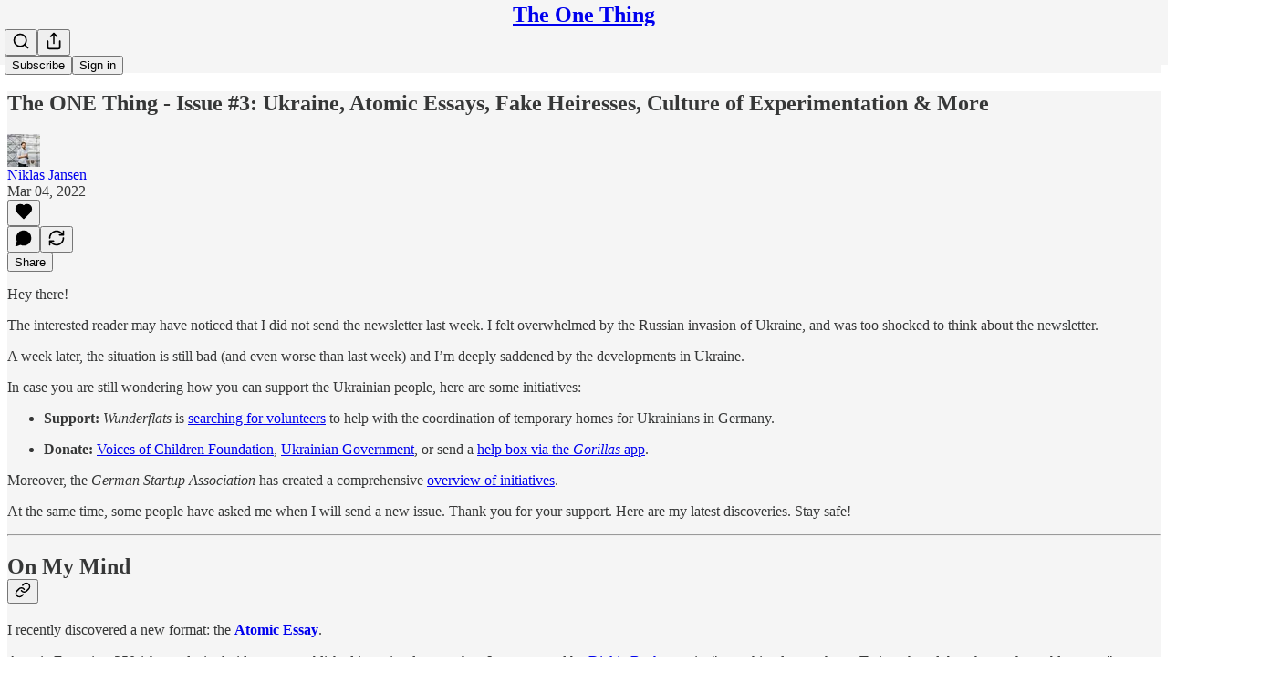

--- FILE ---
content_type: text/html; charset=utf-8
request_url: https://theonething.substack.com/p/the-one-thing-issue-3-ukraine-atomic-essays-fake-heiresses-culture-of-experimentation-more-1050195
body_size: 28405
content:
<!DOCTYPE html>
<html lang="en">
    <head>
        <meta charset="utf-8" />
        <meta name="norton-safeweb-site-verification" content="24usqpep0ejc5w6hod3dulxwciwp0djs6c6ufp96av3t4whuxovj72wfkdjxu82yacb7430qjm8adbd5ezlt4592dq4zrvadcn9j9n-0btgdzpiojfzno16-fnsnu7xd" />
        
        <link rel="preconnect" href="https://substackcdn.com" />
        

        
            <title data-rh="true">The ONE Thing - Issue #3: Ukraine, Atomic Essays, Fake Heiresses, Culture of Experimentation &amp; More</title>
            
            <meta data-rh="true" name="theme-color" content="#f5f5f5"/><meta data-rh="true" property="og:type" content="article"/><meta data-rh="true" property="og:title" content="The ONE Thing - Issue #3: Ukraine, Atomic Essays, Fake Heiresses, Culture of Experimentation &amp; More"/><meta data-rh="true" name="twitter:title" content="The ONE Thing - Issue #3: Ukraine, Atomic Essays, Fake Heiresses, Culture of Experimentation &amp; More"/><meta data-rh="true" name="description" content="Hey there!The interested reader may have noticed that I did not send the newsletter last week. I felt overwhelmed by the Russian invasion of Ukraine, and was too shocked to think about the newsletter.A week later, the situation is still bad (and even worse than last week) and I’m deeply saddened by the developments in Ukraine.In case you are still wondering how you can support the Ukrainian people, here are some initiatives:Support: Wunderflats is searching for volunteers to help with the coordination of temporary homes for Ukrainians in Germany.Donate: Voices of Children Foundation, Ukrainian Government, or send a help box via the Gorillas app.Moreover, the German Startup Association has created a comprehensive overview of initiatives.At the same time, some people have asked me when I will send a new issue. Thank you for your support. Here are my latest discoveries. Stay safe!"/><meta data-rh="true" property="og:description" content="Hey there!The interested reader may have noticed that I did not send the newsletter last week. I felt overwhelmed by the Russian invasion of Ukraine, and was too shocked to think about the newsletter.A week later, the situation is still bad (and even worse than last week) and I’m deeply saddened by the developments in Ukraine.In case you are still wondering how you can support the Ukrainian people, here are some initiatives:Support: Wunderflats is searching for volunteers to help with the coordination of temporary homes for Ukrainians in Germany.Donate: Voices of Children Foundation, Ukrainian Government, or send a help box via the Gorillas app.Moreover, the German Startup Association has created a comprehensive overview of initiatives.At the same time, some people have asked me when I will send a new issue. Thank you for your support. Here are my latest discoveries. Stay safe!"/><meta data-rh="true" name="twitter:description" content="Hey there!The interested reader may have noticed that I did not send the newsletter last week. I felt overwhelmed by the Russian invasion of Ukraine, and was too shocked to think about the newsletter.A week later, the situation is still bad (and even worse than last week) and I’m deeply saddened by the developments in Ukraine.In case you are still wondering how you can support the Ukrainian people, here are some initiatives:Support: Wunderflats is searching for volunteers to help with the coordination of temporary homes for Ukrainians in Germany.Donate: Voices of Children Foundation, Ukrainian Government, or send a help box via the Gorillas app.Moreover, the German Startup Association has created a comprehensive overview of initiatives.At the same time, some people have asked me when I will send a new issue. Thank you for your support. Here are my latest discoveries. Stay safe!"/><meta data-rh="true" property="og:image" content="https://substackcdn.com/image/youtube/w_728,c_limit/CK2UaaOqbl0"/><meta data-rh="true" name="twitter:image" content="https://substackcdn.com/image/fetch/$s_!vzxQ!,f_auto,q_auto:best,fl_progressive:steep/https%3A%2F%2Ftheonething.substack.com%2Fapi%2Fv1%2Fpost_preview%2F92215788%2Ftwitter.jpg%3Fversion%3D4"/><meta data-rh="true" name="twitter:card" content="summary_large_image"/><meta data-rh="true" property="interactionStatistic" content="[{&quot;@type&quot;:&quot;InteractionCounter&quot;,&quot;interactionType&quot;:&quot;https://schema.org/LikeAction&quot;,&quot;userInteractionCount&quot;:0},{&quot;@type&quot;:&quot;InteractionCounter&quot;,&quot;interactionType&quot;:&quot;https://schema.org/CommentAction&quot;,&quot;userInteractionCount&quot;:0}]"/>
            
            
        

        

        <style>
          @layer legacy, tailwind, pencraftReset, pencraft;
        </style>

        
        <link rel="preload" as="style" href="https://substackcdn.com/bundle/theme/main.719c197bf2f4ca39425d.css" />
        
        
        

        
            
                <link rel="stylesheet" type="text/css" href="https://substackcdn.com/bundle/static/css/8700.974601fc.css" />
            
                <link rel="stylesheet" type="text/css" href="https://substackcdn.com/bundle/static/css/8447.9939e29c.css" />
            
                <link rel="stylesheet" type="text/css" href="https://substackcdn.com/bundle/static/css/1172.d28ad123.css" />
            
                <link rel="stylesheet" type="text/css" href="https://substackcdn.com/bundle/static/css/9163.16c4aa11.css" />
            
                <link rel="stylesheet" type="text/css" href="https://substackcdn.com/bundle/static/css/6068.fb423cfa.css" />
            
                <link rel="stylesheet" type="text/css" href="https://substackcdn.com/bundle/static/css/8944.625e4543.css" />
            
                <link rel="stylesheet" type="text/css" href="https://substackcdn.com/bundle/static/css/4735.37eb4f4b.css" />
            
                <link rel="stylesheet" type="text/css" href="https://substackcdn.com/bundle/static/css/6571.a6ce44fd.css" />
            
                <link rel="stylesheet" type="text/css" href="https://substackcdn.com/bundle/static/css/5216.1580b524.css" />
            
                <link rel="stylesheet" type="text/css" href="https://substackcdn.com/bundle/static/css/9389.87e19644.css" />
            
                <link rel="stylesheet" type="text/css" href="https://substackcdn.com/bundle/static/css/main.4fd8d785.css" />
            
                <link rel="stylesheet" type="text/css" href="https://substackcdn.com/bundle/static/css/9389.87e19644.css" />
            
                <link rel="stylesheet" type="text/css" href="https://substackcdn.com/bundle/static/css/5216.1580b524.css" />
            
                <link rel="stylesheet" type="text/css" href="https://substackcdn.com/bundle/static/css/6571.a6ce44fd.css" />
            
                <link rel="stylesheet" type="text/css" href="https://substackcdn.com/bundle/static/css/4735.37eb4f4b.css" />
            
                <link rel="stylesheet" type="text/css" href="https://substackcdn.com/bundle/static/css/8944.625e4543.css" />
            
                <link rel="stylesheet" type="text/css" href="https://substackcdn.com/bundle/static/css/6068.fb423cfa.css" />
            
                <link rel="stylesheet" type="text/css" href="https://substackcdn.com/bundle/static/css/9163.16c4aa11.css" />
            
                <link rel="stylesheet" type="text/css" href="https://substackcdn.com/bundle/static/css/6379.813be60f.css" />
            
        

        
        
        
        
        <meta name="viewport" content="width=device-width, initial-scale=1, maximum-scale=1, user-scalable=0, viewport-fit=cover" />
        <meta name="author" content="Niklas Jansen" />
        <meta property="og:url" content="https://theonething.substack.com/p/the-one-thing-issue-3-ukraine-atomic-essays-fake-heiresses-culture-of-experimentation-more-1050195" />
        
        
        <link rel="canonical" href="https://theonething.substack.com/p/the-one-thing-issue-3-ukraine-atomic-essays-fake-heiresses-culture-of-experimentation-more-1050195" />
        

        

        

        
            
                <link rel="shortcut icon" href="https://substackcdn.com/icons/substack/favicon.ico" sizes="32x32">
            
        
            
                <link rel="icon" href="https://substackcdn.com/icons/substack/icon.svg" type="image/svg+xml">
            
        
            
                <link rel="apple-touch-icon" href="https://substackcdn.com/icons/substack/apple-touch-icon.png">
            
        
            
        
            
        
            
        

        

        
            <link rel="alternate" type="application/rss+xml" href="/feed" title="The One Thing"/>
        

        
        
          <style>
            
            @font-face{font-family:'Lora';font-style:italic;font-weight:400;font-display:fallback;src:url(https://fonts.gstatic.com/s/lora/v32/0QI8MX1D_JOuMw_hLdO6T2wV9KnW-MoFoqJ2nPWc3ZyhTjcV.woff2) format('woff2');unicode-range:U+0460-052F,U+1C80-1C88,U+20B4,U+2DE0-2DFF,U+A640-A69F,U+FE2E-FE2F}@font-face{font-family:'Lora';font-style:italic;font-weight:400;font-display:fallback;src:url(https://fonts.gstatic.com/s/lora/v32/0QI8MX1D_JOuMw_hLdO6T2wV9KnW-MoFoqt2nPWc3ZyhTjcV.woff2) format('woff2');unicode-range:U+0301,U+0400-045F,U+0490-0491,U+04B0-04B1,U+2116}@font-face{font-family:'Lora';font-style:italic;font-weight:400;font-display:fallback;src:url(https://fonts.gstatic.com/s/lora/v32/0QI8MX1D_JOuMw_hLdO6T2wV9KnW-MoFoqB2nPWc3ZyhTjcV.woff2) format('woff2');unicode-range:U+0102-0103,U+0110-0111,U+0128-0129,U+0168-0169,U+01A0-01A1,U+01AF-01B0,U+0300-0301,U+0303-0304,U+0308-0309,U+0323,U+0329,U+1EA0-1EF9,U+20AB}@font-face{font-family:'Lora';font-style:italic;font-weight:400;font-display:fallback;src:url(https://fonts.gstatic.com/s/lora/v32/0QI8MX1D_JOuMw_hLdO6T2wV9KnW-MoFoqF2nPWc3ZyhTjcV.woff2) format('woff2');unicode-range:U+0100-02AF,U+0304,U+0308,U+0329,U+1E00-1E9F,U+1EF2-1EFF,U+2020,U+20A0-20AB,U+20AD-20CF,U+2113,U+2C60-2C7F,U+A720-A7FF}@font-face{font-family:'Lora';font-style:italic;font-weight:400;font-display:fallback;src:url(https://fonts.gstatic.com/s/lora/v32/0QI8MX1D_JOuMw_hLdO6T2wV9KnW-MoFoq92nPWc3ZyhTg.woff2) format('woff2');unicode-range:U+0000-00FF,U+0131,U+0152-0153,U+02BB-02BC,U+02C6,U+02DA,U+02DC,U+0304,U+0308,U+0329,U+2000-206F,U+2074,U+20AC,U+2122,U+2191,U+2193,U+2212,U+2215,U+FEFF,U+FFFD}@font-face{font-family:'Lora';font-style:normal;font-weight:400;font-display:fallback;src:url(https://fonts.gstatic.com/s/lora/v32/0QIvMX1D_JOuMwf7I_FMl_GW8g.woff2) format('woff2');unicode-range:U+0460-052F,U+1C80-1C88,U+20B4,U+2DE0-2DFF,U+A640-A69F,U+FE2E-FE2F}@font-face{font-family:'Lora';font-style:normal;font-weight:400;font-display:fallback;src:url(https://fonts.gstatic.com/s/lora/v32/0QIvMX1D_JOuMw77I_FMl_GW8g.woff2) format('woff2');unicode-range:U+0301,U+0400-045F,U+0490-0491,U+04B0-04B1,U+2116}@font-face{font-family:'Lora';font-style:normal;font-weight:400;font-display:fallback;src:url(https://fonts.gstatic.com/s/lora/v32/0QIvMX1D_JOuMwX7I_FMl_GW8g.woff2) format('woff2');unicode-range:U+0102-0103,U+0110-0111,U+0128-0129,U+0168-0169,U+01A0-01A1,U+01AF-01B0,U+0300-0301,U+0303-0304,U+0308-0309,U+0323,U+0329,U+1EA0-1EF9,U+20AB}@font-face{font-family:'Lora';font-style:normal;font-weight:400;font-display:fallback;src:url(https://fonts.gstatic.com/s/lora/v32/0QIvMX1D_JOuMwT7I_FMl_GW8g.woff2) format('woff2');unicode-range:U+0100-02AF,U+0304,U+0308,U+0329,U+1E00-1E9F,U+1EF2-1EFF,U+2020,U+20A0-20AB,U+20AD-20CF,U+2113,U+2C60-2C7F,U+A720-A7FF}@font-face{font-family:'Lora';font-style:normal;font-weight:400;font-display:fallback;src:url(https://fonts.gstatic.com/s/lora/v32/0QIvMX1D_JOuMwr7I_FMl_E.woff2) format('woff2');unicode-range:U+0000-00FF,U+0131,U+0152-0153,U+02BB-02BC,U+02C6,U+02DA,U+02DC,U+0304,U+0308,U+0329,U+2000-206F,U+2074,U+20AC,U+2122,U+2191,U+2193,U+2212,U+2215,U+FEFF,U+FFFD}@font-face{font-family:'Lora';font-style:normal;font-weight:600;font-display:fallback;src:url(https://fonts.gstatic.com/s/lora/v32/0QIvMX1D_JOuMwf7I_FMl_GW8g.woff2) format('woff2');unicode-range:U+0460-052F,U+1C80-1C88,U+20B4,U+2DE0-2DFF,U+A640-A69F,U+FE2E-FE2F}@font-face{font-family:'Lora';font-style:normal;font-weight:600;font-display:fallback;src:url(https://fonts.gstatic.com/s/lora/v32/0QIvMX1D_JOuMw77I_FMl_GW8g.woff2) format('woff2');unicode-range:U+0301,U+0400-045F,U+0490-0491,U+04B0-04B1,U+2116}@font-face{font-family:'Lora';font-style:normal;font-weight:600;font-display:fallback;src:url(https://fonts.gstatic.com/s/lora/v32/0QIvMX1D_JOuMwX7I_FMl_GW8g.woff2) format('woff2');unicode-range:U+0102-0103,U+0110-0111,U+0128-0129,U+0168-0169,U+01A0-01A1,U+01AF-01B0,U+0300-0301,U+0303-0304,U+0308-0309,U+0323,U+0329,U+1EA0-1EF9,U+20AB}@font-face{font-family:'Lora';font-style:normal;font-weight:600;font-display:fallback;src:url(https://fonts.gstatic.com/s/lora/v32/0QIvMX1D_JOuMwT7I_FMl_GW8g.woff2) format('woff2');unicode-range:U+0100-02AF,U+0304,U+0308,U+0329,U+1E00-1E9F,U+1EF2-1EFF,U+2020,U+20A0-20AB,U+20AD-20CF,U+2113,U+2C60-2C7F,U+A720-A7FF}@font-face{font-family:'Lora';font-style:normal;font-weight:600;font-display:fallback;src:url(https://fonts.gstatic.com/s/lora/v32/0QIvMX1D_JOuMwr7I_FMl_E.woff2) format('woff2');unicode-range:U+0000-00FF,U+0131,U+0152-0153,U+02BB-02BC,U+02C6,U+02DA,U+02DC,U+0304,U+0308,U+0329,U+2000-206F,U+2074,U+20AC,U+2122,U+2191,U+2193,U+2212,U+2215,U+FEFF,U+FFFD}
          </style>
        
        

        <style>:root{--color_theme_bg_pop:#786CFF;--background_pop:#786CFF;--color_theme_bg_web:#f5f5f5;--cover_bg_color:#f5f5f5;--background_pop_darken:#6153ff;--print_on_pop:#ffffff;--color_theme_bg_pop_darken:#6153ff;--color_theme_print_on_pop:#ffffff;--color_theme_bg_pop_20:rgba(120, 108, 255, 0.2);--color_theme_bg_pop_30:rgba(120, 108, 255, 0.3);--border_subtle:rgba(196, 196, 196, 0.5);--background_subtle:rgba(235, 233, 255, 0.4);--print_pop:#786cff;--color_theme_accent:#786cff;--cover_print_primary:#363737;--cover_print_secondary:#757575;--cover_print_tertiary:#b6b6b6;--cover_border_color:#786cff;--font_family_headings_preset:Lora,sans-serif;--font_weight_headings_preset:600;--font_family_body_preset:'SF Pro Display', -apple-system, system-ui, BlinkMacSystemFont, 'Inter', 'Segoe UI', Roboto, Helvetica, Arial, sans-serif, 'Apple Color Emoji', 'Segoe UI Emoji', 'Segoe UI Symbol';--font_weight_body_preset:400;--font_preset_heading:fancy_serif;--font_preset_body:sans;--home_hero:magaziney;--home_posts:list;--web_bg_color:#f5f5f5;--background_contrast_1:#e6e6e6;--color_theme_bg_contrast_1:#e6e6e6;--background_contrast_2:#d4d4d4;--color_theme_bg_contrast_2:#d4d4d4;--background_contrast_3:#b0b0b0;--color_theme_bg_contrast_3:#b0b0b0;--background_contrast_4:#8d8d8d;--color_theme_bg_contrast_4:#8d8d8d;--background_contrast_5:#4d4d4d;--color_theme_bg_contrast_5:#4d4d4d;--color_theme_bg_elevated:#f5f5f5;--color_theme_bg_elevated_secondary:#e6e6e6;--color_theme_bg_elevated_tertiary:#d4d4d4;--color_theme_detail:#dddddd;--background_contrast_pop:rgba(120, 108, 255, 0.4);--color_theme_bg_contrast_pop:rgba(120, 108, 255, 0.4);--input_background:#f6f6f6;--cover_input_background:#f6f6f6;--tooltip_background:#181818;--web_bg_color_h:0;--web_bg_color_s:0%;--web_bg_color_l:96.07843137254902%;--print_on_web_bg_color:#363737;--print_secondary_on_web_bg_color:#828383;--selected_comment_background_color:#f4f0ea;--background_pop_rgb:120, 108, 255;--background_pop_rgb_pc:120 108 255;--color_theme_bg_pop_rgb:120, 108, 255;--color_theme_bg_pop_rgb_pc:120 108 255;--color_theme_accent_rgb:120, 108, 255;--color_theme_accent_rgb_pc:120 108 255;}</style>

        
            <link rel="stylesheet" href="https://substackcdn.com/bundle/theme/main.719c197bf2f4ca39425d.css" />
        

        <style></style>

        

        

        

        
    </head>

    <body class="">
        

        

        

        

        

        

        <div id="entry">
            <div id="main" class="main typography use-theme-bg"><div class="pencraft pc-display-contents pc-reset pubTheme-yiXxQA"><div data-testid="navbar" class="main-menu"><div class="mainMenuContent-DME8DR"><div style="position:relative;height:71px;" class="pencraft pc-display-flex pc-gap-12 pc-paddingLeft-20 pc-paddingRight-20 pc-justifyContent-space-between pc-alignItems-center pc-reset border-bottom-detail-k1F6C4 topBar-pIF0J1"><div style="flex-basis:0px;flex-grow:1;" class="logoContainer-p12gJb"></div><div style="flex-grow:0;" class="titleContainer-DJYq5v"><h1 class="pencraft pc-reset font-pub-headings-FE5byy reset-IxiVJZ title-oOnUGd"><a href="/" class="pencraft pc-display-contents pc-reset">The One Thing</a></h1></div><div style="flex-basis:0px;flex-grow:1;" class="pencraft pc-display-flex pc-justifyContent-flex-end pc-alignItems-center pc-reset"><div class="buttonsContainer-SJBuep"><div class="pencraft pc-display-flex pc-gap-8 pc-justifyContent-flex-end pc-alignItems-center pc-reset navbar-buttons"><div class="pencraft pc-display-flex pc-gap-4 pc-reset"><span><button tabindex="0" type="button" aria-label="Search" class="pencraft pc-reset pencraft iconButton-mq_Et5 iconButtonBase-dJGHgN buttonBase-GK1x3M buttonStyle-r7yGCK size_md-gCDS3o priority_tertiary-rlke8z"><svg xmlns="http://www.w3.org/2000/svg" width="20" height="20" viewBox="0 0 24 24" fill="none" stroke="currentColor" stroke-width="2" stroke-linecap="round" stroke-linejoin="round" class="lucide lucide-search"><circle cx="11" cy="11" r="8"></circle><path d="m21 21-4.3-4.3"></path></svg></button></span><button tabindex="0" type="button" aria-label="Share Publication" id="headlessui-menu-button-P0-4" aria-haspopup="menu" aria-expanded="false" data-headlessui-state class="pencraft pc-reset pencraft iconButton-mq_Et5 iconButtonBase-dJGHgN buttonBase-GK1x3M buttonStyle-r7yGCK size_md-gCDS3o priority_tertiary-rlke8z"><svg xmlns="http://www.w3.org/2000/svg" width="20" height="20" viewBox="0 0 24 24" fill="none" stroke="currentColor" stroke-width="2" stroke-linecap="round" stroke-linejoin="round" class="lucide lucide-share"><path d="M4 12v8a2 2 0 0 0 2 2h12a2 2 0 0 0 2-2v-8"></path><polyline points="16 6 12 2 8 6"></polyline><line x1="12" x2="12" y1="2" y2="15"></line></svg></button></div><button tabindex="0" type="button" data-testid="noncontributor-cta-button" class="pencraft pc-reset pencraft buttonBase-GK1x3M buttonText-X0uSmG buttonStyle-r7yGCK priority_primary-RfbeYt size_md-gCDS3o">Subscribe</button><button tabindex="0" type="button" native data-href="https://substack.com/sign-in?redirect=%2Fp%2Fthe-one-thing-issue-3-ukraine-atomic-essays-fake-heiresses-culture-of-experimentation-more-1050195&amp;for_pub=theonething" class="pencraft pc-reset pencraft buttonBase-GK1x3M buttonText-X0uSmG buttonStyle-r7yGCK priority_tertiary-rlke8z size_md-gCDS3o">Sign in</button></div></div></div></div></div><div style="height:72px;"></div></div></div><div><script type="application/ld+json">{"@context":"https://schema.org","@type":"NewsArticle","url":"https://theonething.substack.com/p/the-one-thing-issue-3-ukraine-atomic-essays-fake-heiresses-culture-of-experimentation-more-1050195","mainEntityOfPage":"https://theonething.substack.com/p/the-one-thing-issue-3-ukraine-atomic-essays-fake-heiresses-culture-of-experimentation-more-1050195","headline":"The ONE Thing - Issue #3: Ukraine, Atomic Essays, Fake Heiresses, Culture of Experimentation & More","description":"Hey there!The interested reader may have noticed that I did not send the newsletter last week. I felt overwhelmed by the Russian invasion of Ukraine, and was too shocked to think about the newsletter.A week later, the situation is still bad (and even worse than last week) and I\u2019m deeply saddened by the developments in Ukraine.In case you are still wondering how you can support the Ukrainian people, here are some initiatives:Support: Wunderflats is\u00A0searching for volunteers\u00A0to help with the coordination of temporary homes for Ukrainians in Germany.Donate:\u00A0Voices of Children Foundation,\u00A0Ukrainian Government, or send a help box via the Gorillas app.Moreover, the German Startup Association has created a comprehensive overview of initiatives.At the same time, some people have asked me when I will send a new issue. Thank you for your support. Here are my latest discoveries. Stay safe!","image":[{"@type":"ImageObject","url":"https://substackcdn.com/image/youtube/w_728,c_limit/CK2UaaOqbl0"}],"datePublished":"2022-03-04T16:30:00+00:00","dateModified":"2022-03-04T16:30:00+00:00","isAccessibleForFree":true,"author":[{"@type":"Person","name":"Niklas Jansen","url":"https://substack.com/@niklasjansen","description":"Investing @interfacecap. Building @SuperlistHQ. Cofounder @blinkist. Student of Business. Always Learning.","identifier":"user:83785289","image":{"@type":"ImageObject","contentUrl":"https://substackcdn.com/image/fetch/$s_!cXn_!,f_auto,q_auto:good,fl_progressive:steep/https%3A%2F%2Fsubstack-post-media.s3.amazonaws.com%2Fpublic%2Fimages%2F25dad284-5f13-4adf-97af-461b482b8e85_4176x2784.jpeg","thumbnailUrl":"https://substackcdn.com/image/fetch/$s_!cXn_!,w_128,h_128,c_limit,f_auto,q_auto:good,fl_progressive:steep/https%3A%2F%2Fsubstack-post-media.s3.amazonaws.com%2Fpublic%2Fimages%2F25dad284-5f13-4adf-97af-461b482b8e85_4176x2784.jpeg"}}],"publisher":{"@type":"Organization","name":"The One Thing","url":"https://theonething.substack.com","description":"My newsletter.","interactionStatistic":{"@type":"InteractionCounter","name":"Subscribers","interactionType":"https://schema.org/SubscribeAction","userInteractionCount":100},"identifier":"pub:1176609"}}</script><div aria-label="Post" role="main" class="single-post-container"><div class="container"><div class="single-post"><div class="pencraft pc-display-contents pc-reset pubTheme-yiXxQA"><article class="typography newsletter-post post"><div role="region" aria-label="Post header" class="post-header"><h1 dir="auto" class="post-title published title-X77sOw">The ONE Thing - Issue #3: Ukraine, Atomic Essays, Fake Heiresses, Culture of Experimentation &amp; More</h1><div aria-label="Post UFI" role="region" class="pencraft pc-display-flex pc-flexDirection-column pc-paddingBottom-16 pc-reset"><div class="pencraft pc-display-flex pc-flexDirection-column pc-paddingTop-16 pc-paddingBottom-16 pc-reset"><div class="pencraft pc-display-flex pc-gap-12 pc-alignItems-center pc-reset byline-wrapper"><div class="pencraft pc-display-flex pc-reset"><div class="pencraft pc-display-flex pc-flexDirection-row pc-gap-8 pc-alignItems-center pc-justifyContent-flex-start pc-reset"><div style="--scale:36px;--offset:9px;--border-width:4.5px;" class="pencraft pc-display-flex pc-flexDirection-row pc-alignItems-center pc-justifyContent-flex-start pc-reset ltr-qDBmby"><a href="https://substack.com/@niklasjansen" aria-label="View Niklas Jansen's profile" class="pencraft pc-display-contents pc-reset"><div style="--scale:36px;" tabindex="0" class="pencraft pc-display-flex pc-width-36 pc-height-36 pc-justifyContent-center pc-alignItems-center pc-position-relative pc-reset bg-secondary-UUD3_J flex-auto-j3S2WA animate-XFJxE4 outline-detail-vcQLyr pc-borderRadius-full overflow-hidden-WdpwT6 sizing-border-box-DggLA4 pressable-sm-YIJFKJ showFocus-sk_vEm container-TAtrWj interactive-UkK0V6 avatar-u8q6xB last-JfNEJ_"><div style="--scale:36px;" title="Niklas Jansen" class="pencraft pc-display-flex pc-width-36 pc-height-36 pc-justifyContent-center pc-alignItems-center pc-position-relative pc-reset bg-secondary-UUD3_J flex-auto-j3S2WA outline-detail-vcQLyr pc-borderRadius-full overflow-hidden-WdpwT6 sizing-border-box-DggLA4 container-TAtrWj"><picture><source type="image/webp" srcset="https://substackcdn.com/image/fetch/$s_!cXn_!,w_36,h_36,c_fill,f_webp,q_auto:good,fl_progressive:steep/https%3A%2F%2Fsubstack-post-media.s3.amazonaws.com%2Fpublic%2Fimages%2F25dad284-5f13-4adf-97af-461b482b8e85_4176x2784.jpeg 36w, https://substackcdn.com/image/fetch/$s_!cXn_!,w_72,h_72,c_fill,f_webp,q_auto:good,fl_progressive:steep/https%3A%2F%2Fsubstack-post-media.s3.amazonaws.com%2Fpublic%2Fimages%2F25dad284-5f13-4adf-97af-461b482b8e85_4176x2784.jpeg 72w, https://substackcdn.com/image/fetch/$s_!cXn_!,w_108,h_108,c_fill,f_webp,q_auto:good,fl_progressive:steep/https%3A%2F%2Fsubstack-post-media.s3.amazonaws.com%2Fpublic%2Fimages%2F25dad284-5f13-4adf-97af-461b482b8e85_4176x2784.jpeg 108w" sizes="36px"/><img src="https://substackcdn.com/image/fetch/$s_!cXn_!,w_36,h_36,c_fill,f_auto,q_auto:good,fl_progressive:steep/https%3A%2F%2Fsubstack-post-media.s3.amazonaws.com%2Fpublic%2Fimages%2F25dad284-5f13-4adf-97af-461b482b8e85_4176x2784.jpeg" sizes="36px" alt="Niklas Jansen's avatar" srcset="https://substackcdn.com/image/fetch/$s_!cXn_!,w_36,h_36,c_fill,f_auto,q_auto:good,fl_progressive:steep/https%3A%2F%2Fsubstack-post-media.s3.amazonaws.com%2Fpublic%2Fimages%2F25dad284-5f13-4adf-97af-461b482b8e85_4176x2784.jpeg 36w, https://substackcdn.com/image/fetch/$s_!cXn_!,w_72,h_72,c_fill,f_auto,q_auto:good,fl_progressive:steep/https%3A%2F%2Fsubstack-post-media.s3.amazonaws.com%2Fpublic%2Fimages%2F25dad284-5f13-4adf-97af-461b482b8e85_4176x2784.jpeg 72w, https://substackcdn.com/image/fetch/$s_!cXn_!,w_108,h_108,c_fill,f_auto,q_auto:good,fl_progressive:steep/https%3A%2F%2Fsubstack-post-media.s3.amazonaws.com%2Fpublic%2Fimages%2F25dad284-5f13-4adf-97af-461b482b8e85_4176x2784.jpeg 108w" width="36" height="36" draggable="false" class="img-OACg1c object-fit-cover-u4ReeV pencraft pc-reset"/></picture></div></div></a></div></div></div><div class="pencraft pc-display-flex pc-flexDirection-column pc-reset"><div class="pencraft pc-reset color-pub-primary-text-NyXPlw line-height-20-t4M0El font-meta-MWBumP size-11-NuY2Zx weight-medium-fw81nC transform-uppercase-yKDgcq reset-IxiVJZ meta-EgzBVA"><div class="profile-hover-card-target profileHoverCardTarget-PBxvGm"><a href="https://substack.com/@niklasjansen" class="pencraft pc-reset decoration-hover-underline-ClDVRM reset-IxiVJZ">Niklas Jansen</a></div></div><div class="pencraft pc-display-flex pc-gap-4 pc-reset"><div class="pencraft pc-reset color-pub-secondary-text-hGQ02T line-height-20-t4M0El font-meta-MWBumP size-11-NuY2Zx weight-medium-fw81nC transform-uppercase-yKDgcq reset-IxiVJZ meta-EgzBVA">Mar 04, 2022</div></div></div></div></div><div class="pencraft pc-display-flex pc-gap-16 pc-paddingTop-16 pc-paddingBottom-16 pc-justifyContent-space-between pc-alignItems-center pc-reset flex-grow-rzmknG border-top-detail-themed-k9TZAY border-bottom-detail-themed-Ua9186 post-ufi"><div class="pencraft pc-display-flex pc-gap-8 pc-reset"><div class="like-button-container post-ufi-button style-button"><button tabindex="0" type="button" aria-label="Like" aria-pressed="false" class="pencraft pc-reset pencraft post-ufi-button style-button no-label with-border"><svg role="img" style="height:20px;width:20px;" width="20" height="20" viewBox="0 0 24 24" fill="#000000" stroke-width="2" stroke="#000" xmlns="http://www.w3.org/2000/svg" class="icon"><g><title></title><svg xmlns="http://www.w3.org/2000/svg" width="24" height="24" viewBox="0 0 24 24" stroke-width="2" stroke-linecap="round" stroke-linejoin="round" class="lucide lucide-heart"><path d="M19 14c1.49-1.46 3-3.21 3-5.5A5.5 5.5 0 0 0 16.5 3c-1.76 0-3 .5-4.5 2-1.5-1.5-2.74-2-4.5-2A5.5 5.5 0 0 0 2 8.5c0 2.3 1.5 4.05 3 5.5l7 7Z"></path></svg></g></svg></button></div><button tabindex="0" type="button" aria-label="View comments (0)" data-href="https://theonething.substack.com/p/the-one-thing-issue-3-ukraine-atomic-essays-fake-heiresses-culture-of-experimentation-more-1050195/comments" class="pencraft pc-reset pencraft post-ufi-button style-button post-ufi-comment-button no-label with-border"><svg role="img" style="height:20px;width:20px;" width="20" height="20" viewBox="0 0 24 24" fill="#000000" stroke-width="2" stroke="#000" xmlns="http://www.w3.org/2000/svg" class="icon"><g><title></title><svg xmlns="http://www.w3.org/2000/svg" width="24" height="24" viewBox="0 0 24 24" stroke-width="2" stroke-linecap="round" stroke-linejoin="round" class="lucide lucide-message-circle"><path d="M7.9 20A9 9 0 1 0 4 16.1L2 22Z"></path></svg></g></svg></button><button tabindex="0" type="button" class="pencraft pc-reset pencraft post-ufi-button style-button no-label with-border"><svg role="img" style="height:20px;width:20px;" width="20" height="20" viewBox="0 0 24 24" fill="none" stroke-width="2" stroke="#000" xmlns="http://www.w3.org/2000/svg" class="icon"><g><title></title><path d="M21 3V8M21 8H16M21 8L18 5.29962C16.7056 4.14183 15.1038 3.38328 13.3879 3.11547C11.6719 2.84766 9.9152 3.08203 8.32951 3.79031C6.74382 4.49858 5.39691 5.65051 4.45125 7.10715C3.5056 8.5638 3.00158 10.2629 3 11.9996M3 21V16M3 16H8M3 16L6 18.7C7.29445 19.8578 8.89623 20.6163 10.6121 20.8841C12.3281 21.152 14.0848 20.9176 15.6705 20.2093C17.2562 19.501 18.6031 18.3491 19.5487 16.8925C20.4944 15.4358 20.9984 13.7367 21 12" stroke-linecap="round" stroke-linejoin="round"></path></g></svg></button></div><div class="pencraft pc-display-flex pc-gap-8 pc-reset"><button tabindex="0" type="button" data-href="javascript:void(0)" class="pencraft pc-reset pencraft post-ufi-button style-button no-icon has-label with-border"><div class="label">Share</div></button></div></div></div></div><div class="visibility-check"></div><div><div class="available-content"><div dir="auto" class="body markup"><p>Hey there!</p><p>The interested reader may have noticed that I did not send the newsletter last week. I felt overwhelmed by the Russian invasion of Ukraine, and was too shocked to think about the newsletter.</p><p>A week later, the situation is still bad (and even worse than last week) and I’m deeply saddened by the developments in Ukraine.</p><p>In case you are still wondering how you can support the Ukrainian people, here are some initiatives:</p><ul><li><p><strong>Support:</strong><span> </span><em>Wunderflats</em><span> is </span><a href="https://wunderflats.com/page/ukraine/tenants-in-need-en" rel>searching for volunteers</a><span> to help with the coordination of temporary homes for Ukrainians in Germany.</span></p></li><li><p><strong>Donate:</strong><span> </span><a href="https://voices.org.ua/en/" rel>Voices of Children Foundation</a><span>, </span><a href="https://twitter.com/Ukraine/status/1497594592438497282?s=20&amp;t=kb0piFoh8IkjAJhjN0O7eA" rel>Ukrainian Government</a><span>, or send a </span><a href="https://www.linkedin.com/posts/kagansumer_sendtoukraine-rideforpeace-sendmygoods-activity-6904795056721776640-OdLP" rel>help box via the </a><em><a href="https://www.linkedin.com/posts/kagansumer_sendtoukraine-rideforpeace-sendmygoods-activity-6904795056721776640-OdLP" rel>Gorillas</a></em><a href="https://www.linkedin.com/posts/kagansumer_sendtoukraine-rideforpeace-sendmygoods-activity-6904795056721776640-OdLP" rel> app</a><span>.</span></p></li></ul><p><span>Moreover, the </span><em>German Startup Association</em><span> has created a comprehensive </span><a href="https://startupverband-my.sharepoint.com/personal/niclas_vogt_startupverband_de/_layouts/15/guestaccess.aspx?docid=1db2a04ed93e34259bd06d68558ffd56e&amp;authkey=AbXZTjBzWYQAWDVQgRr4-xE&amp;rtime=e4Wwpur92Ug" rel>overview of initiatives</a><span>.</span></p><p>At the same time, some people have asked me when I will send a new issue. Thank you for your support. Here are my latest discoveries. Stay safe!</p><div><hr/></div><h2 class="header-anchor-post">On My Mind<div class="pencraft pc-display-flex pc-alignItems-center pc-position-absolute pc-reset header-anchor-parent"><div class="pencraft pc-display-contents pc-reset pubTheme-yiXxQA"><div id="§on-my-mind" class="pencraft pc-reset header-anchor offset-top"></div><button tabindex="0" type="button" aria-label="Link" data-href="https://theonething.substack.com/i/92215788/on-my-mind" class="pencraft pc-reset pencraft iconButton-mq_Et5 iconButtonBase-dJGHgN buttonBase-GK1x3M buttonStyle-r7yGCK size_sm-G3LciD priority_secondary-S63h9o"><svg xmlns="http://www.w3.org/2000/svg" width="18" height="18" viewBox="0 0 24 24" fill="none" stroke="currentColor" stroke-width="2" stroke-linecap="round" stroke-linejoin="round" class="lucide lucide-link"><path d="M10 13a5 5 0 0 0 7.54.54l3-3a5 5 0 0 0-7.07-7.07l-1.72 1.71"></path><path d="M14 11a5 5 0 0 0-7.54-.54l-3 3a5 5 0 0 0 7.07 7.07l1.71-1.71"></path></svg></button></div></div></h2><p><span>I recently discovered a new format: the </span><strong><a href="https://www.ship30for30.com/post/how-to-write-an-atomic-essay-a-beginners-guide" rel>Atomic Essay</a></strong><span>.</span></p><p><span>Atomic Essay is a 250-ish word, single-idea essay published in a visual screenshot. It was created by </span><a href="https://twitter.com/dickiebush?s=20&amp;t=ESvUSKP9ChcMAwULuP1wvg" rel>Dickie Bush</a><span> to write &quot;something longer than a Twitter thread, but shorter than a blog post.&quot;</span></p><p>The constraints of the format make it perfect for writing simple and concise messages. It’s a useful tool to explore, test, and redefine new ideas.</p><p><span>I saw some people on Twitter committing to write </span><a href="https://twitter.com/hashtag/ship30for30?src=hashtag_click" rel>30 essays in 30 days</a><span>. I think this is a nice forcing function (thanks </span><a href="https://twitter.com/ncsh" rel>@ncsh</a><span>, for the fancy word) to write daily.</span></p><p>I have started writing some essays (which I will publish soon) and will continue to experiment with the format over the next few weeks.</p><p><span>I watched </span><strong>Inventing Anna</strong><span> on Netflix last week (like everyone). </span></p><p>It’s the story about a fake German heiress who fooled the New York establishment into believing that she came from money and nearly got a loan of $40 million for her projects (and scammed many people along the way).</p><p>There are many things wrong with it, but it’s still an interesting story about influence and money and a case study on human psychology and how humans are easily influenced:</p><ul><li><p><strong>Social Proof:</strong><span> Who you know is who you are and if you know the right people, everyone else will take you seriously. (That’s why warm intros still work 100x better than cold emails)</span></p></li><li><p><strong>Bold Vision:</strong><span> People love to follow visionary and persuasive leaders. We want these people to succeed and don’t question the What and the How.</span></p></li><li><p><strong>Money blinds:</strong><span> Show people money, and they won’t see anything else.</span></p></li></ul><h2 class="header-anchor-post">One Article<div class="pencraft pc-display-flex pc-alignItems-center pc-position-absolute pc-reset header-anchor-parent"><div class="pencraft pc-display-contents pc-reset pubTheme-yiXxQA"><div id="§one-article" class="pencraft pc-reset header-anchor offset-top"></div><button tabindex="0" type="button" aria-label="Link" data-href="https://theonething.substack.com/i/92215788/one-article" class="pencraft pc-reset pencraft iconButton-mq_Et5 iconButtonBase-dJGHgN buttonBase-GK1x3M buttonStyle-r7yGCK size_sm-G3LciD priority_secondary-S63h9o"><svg xmlns="http://www.w3.org/2000/svg" width="18" height="18" viewBox="0 0 24 24" fill="none" stroke="currentColor" stroke-width="2" stroke-linecap="round" stroke-linejoin="round" class="lucide lucide-link"><path d="M10 13a5 5 0 0 0 7.54.54l3-3a5 5 0 0 0-7.07-7.07l-1.72 1.71"></path><path d="M14 11a5 5 0 0 0-7.54-.54l-3 3a5 5 0 0 0 7.07 7.07l1.71-1.71"></path></svg></button></div></div></h2><p><strong><a href="https://hbr.org/2022/02/how-managers-can-build-a-culture-of-experimentation?utm_campaign=The%20ONE%20Thing&amp;utm_medium=email&amp;utm_source=Revue%20newsletter" rel>How Managers Can Build a Culture of Experimentation</a><span> — </span><a href="https://hbr.org/2022/02/how-managers-can-build-a-culture-of-experimentation" rel>hbr.org</a></strong><span> Innovation is often more art than science.</span></p><p>Some good ideas on how to build a culture of experimentation. Some of my highlights from the article:</p><p><strong>On Culture of Experimentation</strong></p><blockquote><p>“To make experimentation a productive activity in your organization, you must manage several conditions. What you learn from experiments, how you apply your learnings, the opportunities presented by your learnings, and, perhaps more importantly, the conversations you have with colleagues about your findings should have an impact on organizational decision making.”</p></blockquote><blockquote><p>“The goal is to generate relevant dialogue among decision-makers in changing market conditions, not eternal truths. Data is crucial, but it’s mute. Managers must always interpret data with an end in mind.”</p></blockquote><p><strong>On Making Progress</strong></p><blockquote><p>“You should consider the opportunity costs inherent in testing and be willing to adjust methodology and scope accordingly.”</p></blockquote><blockquote><p>“Seek progress, not perfection. Use what you can for today while investing in finding answers for tomorrow.”</p></blockquote><p><strong>On the Power of Marginal Gains</strong></p><blockquote><p>“Few billion-dollar opportunities start that way, but companies tend to allocate testing time and money to big initiatives while ignoring small ideas that, in the aggregate, can have a bigger impact with less risk.”</p></blockquote><h2 class="header-anchor-post">One Podcast<div class="pencraft pc-display-flex pc-alignItems-center pc-position-absolute pc-reset header-anchor-parent"><div class="pencraft pc-display-contents pc-reset pubTheme-yiXxQA"><div id="§one-podcast" class="pencraft pc-reset header-anchor offset-top"></div><button tabindex="0" type="button" aria-label="Link" data-href="https://theonething.substack.com/i/92215788/one-podcast" class="pencraft pc-reset pencraft iconButton-mq_Et5 iconButtonBase-dJGHgN buttonBase-GK1x3M buttonStyle-r7yGCK size_sm-G3LciD priority_secondary-S63h9o"><svg xmlns="http://www.w3.org/2000/svg" width="18" height="18" viewBox="0 0 24 24" fill="none" stroke="currentColor" stroke-width="2" stroke-linecap="round" stroke-linejoin="round" class="lucide lucide-link"><path d="M10 13a5 5 0 0 0 7.54.54l3-3a5 5 0 0 0-7.07-7.07l-1.72 1.71"></path><path d="M14 11a5 5 0 0 0-7.54-.54l-3 3a5 5 0 0 0 7.07 7.07l1.71-1.71"></path></svg></button></div></div></h2><p><strong>Boyd Varty — The Lion Tracker's Guide to Life on the </strong><em><strong>The Tim Ferriss Show</strong></em></p><p>A profound, entertaining, inspiring, and educational conversation. Boyd is an incredible storyteller.</p><p><span>Boyd talks in great detail about the art of tracking </span><em>(”perhaps the oldest science”),</em><span> his healing journey, and how to use wilderness as a place for deep introspection and personal transformation.</span></p><p>Watch the interview on YouTube or listen to it on your favorite podcast app.</p><div id="youtube2-CK2UaaOqbl0" data-attrs="{&quot;videoId&quot;:&quot;CK2UaaOqbl0&quot;,&quot;startTime&quot;:null,&quot;endTime&quot;:null}" data-component-name="Youtube2ToDOM" class="youtube-wrap"><div class="youtube-inner"><iframe src="https://www.youtube-nocookie.com/embed/CK2UaaOqbl0?rel=0&amp;autoplay=0&amp;showinfo=0&amp;enablejsapi=0" frameborder="0" loading="lazy" gesture="media" allow="autoplay; fullscreen" allowautoplay="true" allowfullscreen="true" width="728" height="409"></iframe></div></div><h2 class="header-anchor-post">One Tweet<div class="pencraft pc-display-flex pc-alignItems-center pc-position-absolute pc-reset header-anchor-parent"><div class="pencraft pc-display-contents pc-reset pubTheme-yiXxQA"><div id="§one-tweet" class="pencraft pc-reset header-anchor offset-top"></div><button tabindex="0" type="button" aria-label="Link" data-href="https://theonething.substack.com/i/92215788/one-tweet" class="pencraft pc-reset pencraft iconButton-mq_Et5 iconButtonBase-dJGHgN buttonBase-GK1x3M buttonStyle-r7yGCK size_sm-G3LciD priority_secondary-S63h9o"><svg xmlns="http://www.w3.org/2000/svg" width="18" height="18" viewBox="0 0 24 24" fill="none" stroke="currentColor" stroke-width="2" stroke-linecap="round" stroke-linejoin="round" class="lucide lucide-link"><path d="M10 13a5 5 0 0 0 7.54.54l3-3a5 5 0 0 0-7.07-7.07l-1.72 1.71"></path><path d="M14 11a5 5 0 0 0-7.54-.54l-3 3a5 5 0 0 0 7.07 7.07l1.71-1.71"></path></svg></button></div></div></h2><div data-component-name="Twitter2ToDOM" data-attrs="{&quot;url&quot;:&quot;https://twitter.com/iancassel/status/1496937081318354945&quot;,&quot;full_text&quot;:&quot;The amount of work you do on an investment often correlates with the amount of volatility you're willing to endure.&quot;,&quot;username&quot;:&quot;iancassel&quot;,&quot;name&quot;:&quot;Ian Cassel&quot;,&quot;date&quot;:&quot;Thu Feb 24 19:56:26 +0000 2022&quot;,&quot;photos&quot;:[],&quot;quoted_tweet&quot;:{},&quot;retweet_count&quot;:68,&quot;like_count&quot;:409,&quot;expanded_url&quot;:{},&quot;video_url&quot;:null,&quot;belowTheFold&quot;:true}" class="tweet"><a href="https://twitter.com/iancassel/status/1496937081318354945" target="_blank" rel class="tweet-link-top"><div class="tweet-header"><img src="https://substackcdn.com/image/twitter_name/w_96/iancassel.jpg" alt="Twitter avatar for @iancassel" loading="lazy" class="tweet-header-avatar"/><div class="tweet-header-text"><span class="tweet-author-name">Ian Cassel </span><span class="tweet-author-handle">@iancassel</span></div></div><div class="tweet-text">The amount of work you do on an investment often correlates with the amount of volatility you're willing to endure.</div></a><a href="https://twitter.com/iancassel/status/1496937081318354945" target="_blank" rel class="tweet-link-bottom"><div class="tweet-footer"><span class="tweet-date">7:56 PM ∙ Feb 24, 2022</span><hr/><div class="tweet-ufi"><span href="https://twitter.com/iancassel/status/1496937081318354945/likes" class="likes"><span class="like-count">409</span><span>Likes</span></span><span href="https://twitter.com/iancassel/status/1496937081318354945/retweets" class="retweets"><span class="rt-count">68</span><span>Retweets</span></span></div></div></a></div><p>This is a key mental model for me, especially in the current times.</p><p>Time and time again, I have made investments in stocks or cryptocurrencies based on little research. The result: as soon as the price moved against me, I got nervous and often sold at the wrong time.</p><p>That's why I try to invest only in stocks or coins that I understand well (or invest in an index fund). I am not always resistant to FOMO, but I am getting better.</p><h2 class="header-anchor-post">One More Thing: The Power Of Habits<div class="pencraft pc-display-flex pc-alignItems-center pc-position-absolute pc-reset header-anchor-parent"><div class="pencraft pc-display-contents pc-reset pubTheme-yiXxQA"><div id="§one-more-thing-the-power-of-habits" class="pencraft pc-reset header-anchor offset-top"></div><button tabindex="0" type="button" aria-label="Link" data-href="https://theonething.substack.com/i/92215788/one-more-thing-the-power-of-habits" class="pencraft pc-reset pencraft iconButton-mq_Et5 iconButtonBase-dJGHgN buttonBase-GK1x3M buttonStyle-r7yGCK size_sm-G3LciD priority_secondary-S63h9o"><svg xmlns="http://www.w3.org/2000/svg" width="18" height="18" viewBox="0 0 24 24" fill="none" stroke="currentColor" stroke-width="2" stroke-linecap="round" stroke-linejoin="round" class="lucide lucide-link"><path d="M10 13a5 5 0 0 0 7.54.54l3-3a5 5 0 0 0-7.07-7.07l-1.72 1.71"></path><path d="M14 11a5 5 0 0 0-7.54-.54l-3 3a5 5 0 0 0 7.07 7.07l1.71-1.71"></path></svg></button></div></div></h2><div class="captioned-image-container"><figure><a target="_blank" href="https://s3.amazonaws.com/revue/items/images/014/326/767/original/Habits_graphic__281_29.png?1645608003" data-component-name="Image2ToDOM" rel class="image-link image2"><div class="image2-inset"><picture><source type="image/webp" srcset="https://s3.amazonaws.com/revue/items/images/014/326/767/original/Habits_graphic__281_29.png?1645608003 424w, https://s3.amazonaws.com/revue/items/images/014/326/767/original/Habits_graphic__281_29.png?1645608003 848w, https://s3.amazonaws.com/revue/items/images/014/326/767/original/Habits_graphic__281_29.png?1645608003 1272w, https://s3.amazonaws.com/revue/items/images/014/326/767/original/Habits_graphic__281_29.png?1645608003 1456w" sizes="100vw"/><img src="https://s3.amazonaws.com/revue/items/images/014/326/767/original/Habits_graphic__281_29.png?1645608003" data-attrs="{&quot;src&quot;:&quot;https://s3.amazonaws.com/revue/items/images/014/326/767/original/Habits_graphic__281_29.png?1645608003&quot;,&quot;srcNoWatermark&quot;:null,&quot;fullscreen&quot;:null,&quot;imageSize&quot;:null,&quot;height&quot;:null,&quot;width&quot;:null,&quot;resizeWidth&quot;:null,&quot;bytes&quot;:null,&quot;alt&quot;:&quot;&quot;,&quot;title&quot;:null,&quot;type&quot;:null,&quot;href&quot;:null,&quot;belowTheFold&quot;:true,&quot;topImage&quot;:false,&quot;internalRedirect&quot;:null,&quot;isProcessing&quot;:false,&quot;align&quot;:null,&quot;offset&quot;:false}" alt title srcset="https://s3.amazonaws.com/revue/items/images/014/326/767/original/Habits_graphic__281_29.png?1645608003 424w, https://s3.amazonaws.com/revue/items/images/014/326/767/original/Habits_graphic__281_29.png?1645608003 848w, https://s3.amazonaws.com/revue/items/images/014/326/767/original/Habits_graphic__281_29.png?1645608003 1272w, https://s3.amazonaws.com/revue/items/images/014/326/767/original/Habits_graphic__281_29.png?1645608003 1456w" sizes="100vw" loading="lazy" class="sizing-normal"/></picture><div></div></div></a><figcaption class="image-caption">The Power Of Habits</figcaption></figure></div><p>I have been playing around with simple visualizations of powerful ideas. What do you think? And let me know if you want to buy this as an NFT. 😉</p><p><em><span>That’s it for this issue of </span><strong>The One Thing</strong><span>. Subscribe to receive fresh ideas and curated content every other Friday.</span></em></p><p><em>Until next time, friends. Keep learning!</em></p></div></div><div class="visibility-check"></div><div class="post-footer"><div class="pencraft pc-display-flex pc-gap-16 pc-paddingTop-16 pc-paddingBottom-16 pc-justifyContent-space-between pc-alignItems-center pc-reset flex-grow-rzmknG border-top-detail-themed-k9TZAY border-bottom-detail-themed-Ua9186 post-ufi"><div class="pencraft pc-display-flex pc-gap-8 pc-reset"><div class="like-button-container post-ufi-button style-button"><button tabindex="0" type="button" aria-label="Like" aria-pressed="false" class="pencraft pc-reset pencraft post-ufi-button style-button no-label with-border"><svg role="img" style="height:20px;width:20px;" width="20" height="20" viewBox="0 0 24 24" fill="#000000" stroke-width="2" stroke="#000" xmlns="http://www.w3.org/2000/svg" class="icon"><g><title></title><svg xmlns="http://www.w3.org/2000/svg" width="24" height="24" viewBox="0 0 24 24" stroke-width="2" stroke-linecap="round" stroke-linejoin="round" class="lucide lucide-heart"><path d="M19 14c1.49-1.46 3-3.21 3-5.5A5.5 5.5 0 0 0 16.5 3c-1.76 0-3 .5-4.5 2-1.5-1.5-2.74-2-4.5-2A5.5 5.5 0 0 0 2 8.5c0 2.3 1.5 4.05 3 5.5l7 7Z"></path></svg></g></svg></button></div><button tabindex="0" type="button" aria-label="View comments (0)" data-href="https://theonething.substack.com/p/the-one-thing-issue-3-ukraine-atomic-essays-fake-heiresses-culture-of-experimentation-more-1050195/comments" class="pencraft pc-reset pencraft post-ufi-button style-button post-ufi-comment-button no-label with-border"><svg role="img" style="height:20px;width:20px;" width="20" height="20" viewBox="0 0 24 24" fill="#000000" stroke-width="2" stroke="#000" xmlns="http://www.w3.org/2000/svg" class="icon"><g><title></title><svg xmlns="http://www.w3.org/2000/svg" width="24" height="24" viewBox="0 0 24 24" stroke-width="2" stroke-linecap="round" stroke-linejoin="round" class="lucide lucide-message-circle"><path d="M7.9 20A9 9 0 1 0 4 16.1L2 22Z"></path></svg></g></svg></button><button tabindex="0" type="button" class="pencraft pc-reset pencraft post-ufi-button style-button no-label with-border"><svg role="img" style="height:20px;width:20px;" width="20" height="20" viewBox="0 0 24 24" fill="none" stroke-width="2" stroke="#000" xmlns="http://www.w3.org/2000/svg" class="icon"><g><title></title><path d="M21 3V8M21 8H16M21 8L18 5.29962C16.7056 4.14183 15.1038 3.38328 13.3879 3.11547C11.6719 2.84766 9.9152 3.08203 8.32951 3.79031C6.74382 4.49858 5.39691 5.65051 4.45125 7.10715C3.5056 8.5638 3.00158 10.2629 3 11.9996M3 21V16M3 16H8M3 16L6 18.7C7.29445 19.8578 8.89623 20.6163 10.6121 20.8841C12.3281 21.152 14.0848 20.9176 15.6705 20.2093C17.2562 19.501 18.6031 18.3491 19.5487 16.8925C20.4944 15.4358 20.9984 13.7367 21 12" stroke-linecap="round" stroke-linejoin="round"></path></g></svg></button></div><div class="pencraft pc-display-flex pc-gap-8 pc-reset"><button tabindex="0" type="button" data-href="javascript:void(0)" class="pencraft pc-reset pencraft post-ufi-button style-button no-icon has-label with-border"><div class="label">Share</div></button></div></div></div></div></article></div></div></div><div class="pencraft pc-display-contents pc-reset pubTheme-yiXxQA"><div class="visibility-check"></div><div id="discussion" class="pencraft pc-display-flex pc-flexDirection-column pc-gap-16 pc-paddingTop-32 pc-paddingBottom-32 pc-reset"><div class="pencraft pc-display-flex pc-flexDirection-column pc-gap-32 pc-reset container"><h4 class="pencraft pc-reset line-height-24-jnGwiv font-display-nhmvtD size-20-P_cSRT weight-bold-DmI9lw reset-IxiVJZ">Discussion about this post</h4><div class="pencraft pc-alignSelf-flex-start pc-reset"><div class="pencraft pc-display-flex pc-flexDirection-column pc-position-relative pc-minWidth-0 pc-reset bg-primary-zk6FDl pc-borderRadius-sm overflow-hidden-WdpwT6"><button type="button" aria-hidden="true" style="position:fixed;top:1px;left:1px;width:1px;height:0px;padding:0px;margin:-1px;overflow:hidden;clip:rect(0, 0, 0, 0);white-space:nowrap;border-width:0;"></button><div aria-label="Select discussion type" role="tablist" aria-orientation="horizontal" class="pencraft pc-display-flex pc-gap-4 pc-padding-4 pc-position-relative pc-reset cursor-default-flE2S1 outline-detail-vcQLyr pc-borderRadius-sm overflow-auto-7WTsTi scrollBar-hidden-HcAIpI"><button tabindex="0" type="button" id="headlessui-tabs-tab-P0-13" role="tab" aria-selected="true" data-headlessui-state="selected" class="pencraft pc-reset flex-auto-j3S2WA pencraft segment-LBFzmC buttonBase-GK1x3M buttonText-X0uSmG buttonStyle-r7yGCK priority_tertiary-rlke8z size_sm-G3LciD">Comments</button><button tabindex="-1" type="button" id="headlessui-tabs-tab-P0-14" role="tab" aria-selected="false" data-headlessui-state class="pencraft pc-reset flex-auto-j3S2WA pencraft segment-LBFzmC buttonBase-GK1x3M buttonText-X0uSmG buttonStyle-r7yGCK priority_quaternary-kpMibu size_sm-G3LciD">Restacks</button><div class="pencraft pc-position-absolute pc-height-32 pc-reset bg-secondary-UUD3_J pc-borderRadius-xs sizing-border-box-DggLA4 highlight-U002IP"></div></div><div class="pencraft pc-display-flex pc-alignItems-center pc-reset arrowButtonContainer-O4uSiH arrowButtonOverlaidContainer-t10AyH left-Tg8vqp"><div class="overlay-zrMCxn primary-lv_sOW"></div></div><div class="pencraft pc-display-flex pc-alignItems-center pc-reset arrowButtonContainer-O4uSiH arrowButtonOverlaidContainer-t10AyH right-i3oWGi"><div class="overlay-zrMCxn primary-lv_sOW"></div></div></div></div></div><div class="single-post-section comments-section"><div class="container"><div class="visibility-check"></div><div data-test-id="comment-input" class="pencraft pc-display-flex pc-reset flex-grow-rzmknG"><form class="form-CkZ7Kt"><div style="--scale:32px;" class="pencraft pc-display-flex pc-width-32 pc-height-32 pc-justifyContent-center pc-alignItems-center pc-position-relative pc-reset bg-secondary-UUD3_J flex-auto-j3S2WA outline-detail-vcQLyr pc-borderRadius-full overflow-hidden-WdpwT6 sizing-border-box-DggLA4 container-TAtrWj"><div style="--scale:32px;" title="User" class="pencraft pc-display-flex pc-width-32 pc-height-32 pc-justifyContent-center pc-alignItems-center pc-position-relative pc-reset bg-secondary-UUD3_J flex-auto-j3S2WA outline-detail-vcQLyr pc-borderRadius-full overflow-hidden-WdpwT6 sizing-border-box-DggLA4 container-TAtrWj"><picture><source type="image/webp" srcset="https://substackcdn.com/image/fetch/$s_!TnFC!,w_32,h_32,c_fill,f_webp,q_auto:good,fl_progressive:steep/https%3A%2F%2Fsubstack.com%2Fimg%2Favatars%2Fdefault-light.png 32w, https://substackcdn.com/image/fetch/$s_!TnFC!,w_64,h_64,c_fill,f_webp,q_auto:good,fl_progressive:steep/https%3A%2F%2Fsubstack.com%2Fimg%2Favatars%2Fdefault-light.png 64w, https://substackcdn.com/image/fetch/$s_!TnFC!,w_96,h_96,c_fill,f_webp,q_auto:good,fl_progressive:steep/https%3A%2F%2Fsubstack.com%2Fimg%2Favatars%2Fdefault-light.png 96w" sizes="32px"/><img src="https://substackcdn.com/image/fetch/$s_!TnFC!,w_32,h_32,c_fill,f_auto,q_auto:good,fl_progressive:steep/https%3A%2F%2Fsubstack.com%2Fimg%2Favatars%2Fdefault-light.png" sizes="32px" alt="User's avatar" srcset="https://substackcdn.com/image/fetch/$s_!TnFC!,w_32,h_32,c_fill,f_auto,q_auto:good,fl_progressive:steep/https%3A%2F%2Fsubstack.com%2Fimg%2Favatars%2Fdefault-light.png 32w, https://substackcdn.com/image/fetch/$s_!TnFC!,w_64,h_64,c_fill,f_auto,q_auto:good,fl_progressive:steep/https%3A%2F%2Fsubstack.com%2Fimg%2Favatars%2Fdefault-light.png 64w, https://substackcdn.com/image/fetch/$s_!TnFC!,w_96,h_96,c_fill,f_auto,q_auto:good,fl_progressive:steep/https%3A%2F%2Fsubstack.com%2Fimg%2Favatars%2Fdefault-light.png 96w" width="32" height="32" draggable="false" class="img-OACg1c object-fit-cover-u4ReeV pencraft pc-reset"/></picture></div></div><div class="pencraft pc-display-flex pc-flexDirection-column pc-gap-8 pc-reset flex-grow-rzmknG"><textarea name="body" placeholder="Write a comment..." aria-label="Write a comment..." rows="4" class="pencraft input-qHk4bN autogrowing-_ipn9Y textarea-GbEjRX inputText-pV_yWb"></textarea><div style="height:0px;transition:height 250ms var(--animation-smooth), opacity 250ms var(--animation-smooth);display:block;flex-direction:column;opacity:0;"><div style="padding-top:0.05px;padding-bottom:0.05px;display:block;flex:0 0 auto;flex-direction:column;transition:transform 250ms var(--animation-smooth);"></div></div></div></form></div></div></div></div><div class="single-post-section"><div class="container"><div class="visibility-check"></div><div style="margin-left:-8px;margin-right:-8px;" aria-label="Top Posts Footer" role="region" class="pencraft pc-paddingTop-24 pc-paddingBottom-24 pc-reset"><div class="portable-archive empty-list"><div aria-label="Archive sort tabs" role="navigation" class="pencraft pc-display-flex pc-gap-12 pc-paddingLeft-8 pc-paddingRight-8 pc-paddingBottom-16 pc-justifyContent-space-between pc-alignItems-center pc-reset"><div class="pencraft pc-display-flex pc-flexDirection-column pc-position-relative pc-minWidth-0 pc-reset bg-primary-zk6FDl pc-borderRadius-sm overflow-hidden-WdpwT6"><button type="button" aria-hidden="true" style="position:fixed;top:1px;left:1px;width:1px;height:0px;padding:0px;margin:-1px;overflow:hidden;clip:rect(0, 0, 0, 0);white-space:nowrap;border-width:0;"></button><div aria-label="Tabs" role="tablist" aria-orientation="horizontal" class="pencraft pc-display-flex pc-gap-4 pc-padding-4 pc-position-relative pc-reset cursor-default-flE2S1 outline-detail-vcQLyr pc-borderRadius-sm overflow-auto-7WTsTi scrollBar-hidden-HcAIpI"><button tabindex="0" type="button" id="headlessui-tabs-tab-P0-15" role="tab" aria-selected="true" data-headlessui-state="selected" class="pencraft pc-reset flex-auto-j3S2WA pencraft segment-LBFzmC buttonBase-GK1x3M buttonText-X0uSmG buttonStyle-r7yGCK priority_tertiary-rlke8z size_sm-G3LciD">Top</button><button tabindex="-1" type="button" id="headlessui-tabs-tab-P0-16" role="tab" aria-selected="false" data-headlessui-state class="pencraft pc-reset flex-auto-j3S2WA pencraft segment-LBFzmC buttonBase-GK1x3M buttonText-X0uSmG buttonStyle-r7yGCK priority_quaternary-kpMibu size_sm-G3LciD">Latest</button><button tabindex="-1" type="button" id="headlessui-tabs-tab-P0-17" role="tab" aria-selected="false" data-headlessui-state class="pencraft pc-reset flex-auto-j3S2WA pencraft segment-LBFzmC buttonBase-GK1x3M buttonText-X0uSmG buttonStyle-r7yGCK priority_quaternary-kpMibu size_sm-G3LciD">Discussions</button><div class="pencraft pc-position-absolute pc-height-32 pc-reset bg-secondary-UUD3_J pc-borderRadius-xs sizing-border-box-DggLA4 highlight-U002IP"></div></div><div class="pencraft pc-display-flex pc-alignItems-center pc-reset arrowButtonContainer-O4uSiH arrowButtonOverlaidContainer-t10AyH left-Tg8vqp"><div class="overlay-zrMCxn primary-lv_sOW"></div></div><div class="pencraft pc-display-flex pc-alignItems-center pc-reset arrowButtonContainer-O4uSiH arrowButtonOverlaidContainer-t10AyH right-i3oWGi"><div class="overlay-zrMCxn primary-lv_sOW"></div></div></div><button tabindex="0" type="button" aria-label="Search" class="pencraft pc-reset pencraft iconButton-mq_Et5 iconButtonBase-dJGHgN buttonBase-GK1x3M buttonStyle-r7yGCK size_md-gCDS3o priority_tertiary-rlke8z"><svg xmlns="http://www.w3.org/2000/svg" width="20" height="20" viewBox="0 0 24 24" fill="none" stroke="currentColor" stroke-width="2" stroke-linecap="round" stroke-linejoin="round" class="lucide lucide-search"><circle cx="11" cy="11" r="8"></circle><path d="m21 21-4.3-4.3"></path></svg></button></div><div class="portable-archive-list"><p class="portable-archive-empty">No posts</p></div></div></div></div></div><div class="visibility-check"></div><div class="subscribe-footer"><div class="container"><p>Ready for more?</p><div class="pencraft pc-display-flex pc-justifyContent-center pc-reset"><div><div class="container-IpPqBD"><form action="/api/v1/free?nojs=true" method="post" novalidate class="form form-M5sC90"><input type="hidden" name="first_url" value/><input type="hidden" name="first_referrer" value/><input type="hidden" name="current_url"/><input type="hidden" name="current_referrer"/><input type="hidden" name="first_session_url" value/><input type="hidden" name="first_session_referrer" value/><input type="hidden" name="referral_code"/><input type="hidden" name="source" value="subscribe_footer"/><input type="hidden" name="referring_pub_id"/><input type="hidden" name="additional_referring_pub_ids"/><div class="sideBySideWrap-vGXrwP"><div class="emailInputWrapper-QlA86j"><div class="pencraft pc-display-flex pc-minWidth-0 pc-position-relative pc-reset flex-auto-j3S2WA"><input name="email" placeholder="Type your email..." type="email" class="pencraft emailInput-OkIMeB emailInputOnAccentBackground-TfaCGr input-y4v6N4 inputText-pV_yWb"/></div></div><button tabindex="0" type="submit" disabled class="pencraft pc-reset pencraft rightButton primary subscribe-btn button-VFSdkv buttonOnAccentBackground-vmEt94 buttonBase-GK1x3M"><span class="button-text ">Subscribe</span></button></div><div id="error-container"></div></form></div></div></div></div></div></div></div></div><div class="footer-wrap publication-footer"><div class="visibility-check"></div><div class="footer themed-background"><div class="container"><div class="footer-blurbs"><div class="footer-copyright-blurb">© 2025 Niklas Jansen</div><div class="footer-terms-blurb"><a href="https://substack.com/privacy" target="_blank" rel="noopener" class="pencraft pc-reset decoration-underline-ClTkYc">Privacy</a><span> ∙ </span><a href="https://substack.com/tos" target="_blank" rel="noopener" class="pencraft pc-reset decoration-underline-ClTkYc">Terms</a><span> ∙ </span><a href="https://substack.com/ccpa#personal-data-collected" target="_blank" rel="noopener" class="pencraft pc-reset decoration-underline-ClTkYc">Collection notice</a></div></div><div class="footer-buttons"><a native href="https://substack.com/signup?utm_source=substack&amp;utm_medium=web&amp;utm_content=footer" class="footer-substack-cta start-publishing"><svg role="img" width="1000" height="1000" viewBox="0 0 1000 1000" fill="#ff6719" stroke-width="1.8" stroke="none" xmlns="http://www.w3.org/2000/svg"><g><title></title><path d="M764.166 348.371H236.319V419.402H764.166V348.371Z"></path><path d="M236.319 483.752V813.999L500.231 666.512L764.19 813.999V483.752H236.319Z"></path><path d="M764.166 213H236.319V284.019H764.166V213Z"></path></g></svg> Start your Substack</a><a native href="https://substack.com/app/app-store-redirect?utm_campaign=app-marketing&amp;utm_content=web-footer-button" class="footer-substack-cta get-the-app no-icon">Get the app</a></div><div translated class="pencraft pc-reset reset-IxiVJZ footer-slogan-blurb"><a href="https://substack.com" native>Substack</a> is the home for great culture</div></div></div></div></div><div style="left:auto;right:16px;bottom:16px;z-index:1001;transform:translateY(0px);" role="region" aria-label="Notification" class="pencraft pc-position-fixed pc-reset sizing-border-box-DggLA4"></div><div></div>
        </div>

        
            <script src="https://js.sentry-cdn.com/6c2ff3e3828e4017b7faf7b63e24cdf8.min.js" crossorigin="anonymous"></script>
            <script>
                window.Sentry && window.Sentry.onLoad(function() {
                    window.Sentry.init({
                        environment: window._preloads.sentry_environment,
                        dsn: window._preloads.sentry_dsn,
                    })
                })
            </script>
        


        
        
        
        <script>window._preloads        = JSON.parse("{\"isEU\":false,\"language\":\"en\",\"country\":\"US\",\"userLocale\":{\"language\":\"en\",\"region\":\"US\",\"source\":\"default\"},\"base_url\":\"https://theonething.substack.com\",\"stripe_publishable_key\":\"pk_live_51QfnARLDSWi1i85FBpvw6YxfQHljOpWXw8IKi5qFWEzvW8HvoD8cqTulR9UWguYbYweLvA16P7LN6WZsGdZKrNkE00uGbFaOE3\",\"captcha_site_key\":\"6LdYbsYZAAAAAIFIRh8X_16GoFRLIReh-e-q6qSa\",\"pub\":{\"apple_pay_disabled\":false,\"apex_domain\":null,\"author_id\":83785289,\"byline_images_enabled\":true,\"bylines_enabled\":true,\"chartable_token\":null,\"community_enabled\":true,\"copyright\":\"Niklas Jansen\",\"cover_photo_url\":null,\"created_at\":\"2022-11-05T20:22:04.688Z\",\"custom_domain_optional\":false,\"custom_domain\":null,\"default_comment_sort\":\"best_first\",\"default_coupon\":null,\"default_group_coupon\":null,\"default_show_guest_bios\":true,\"email_banner_url\":null,\"email_from_name\":\"The One Thing\",\"email_from\":null,\"embed_tracking_disabled\":false,\"explicit\":false,\"expose_paywall_content_to_search_engines\":true,\"fb_pixel_id\":null,\"fb_site_verification_token\":null,\"flagged_as_spam\":false,\"founding_subscription_benefits\":null,\"free_subscription_benefits\":null,\"ga_pixel_id\":null,\"google_site_verification_token\":null,\"google_tag_manager_token\":null,\"hero_image\":null,\"hero_text\":\"My newsletter.\",\"hide_intro_subtitle\":null,\"hide_intro_title\":null,\"hide_podcast_feed_link\":false,\"homepage_type\":\"magaziney\",\"id\":1176609,\"image_thumbnails_always_enabled\":false,\"invite_only\":false,\"hide_podcast_from_pub_listings\":false,\"language\":\"en\",\"logo_url_wide\":null,\"logo_url\":null,\"minimum_group_size\":2,\"moderation_enabled\":true,\"name\":\"The One Thing\",\"paid_subscription_benefits\":null,\"parsely_pixel_id\":null,\"payments_state\":\"disabled\",\"paywall_free_trial_enabled\":false,\"podcast_art_url\":null,\"paid_podcast_episode_art_url\":null,\"podcast_byline\":null,\"podcast_description\":null,\"podcast_enabled\":false,\"podcast_feed_url\":null,\"podcast_title\":null,\"post_preview_limit\":null,\"primary_user_id\":83785289,\"require_clickthrough\":false,\"show_pub_podcast_tab\":false,\"show_recs_on_homepage\":true,\"subdomain\":\"theonething\",\"subscriber_invites\":0,\"support_email\":null,\"theme_var_background_pop\":\"#786CFF\",\"theme_var_color_links\":false,\"theme_var_cover_bg_color\":null,\"trial_end_override\":null,\"twitter_pixel_id\":null,\"type\":\"newsletter\",\"post_reaction_faces_enabled\":true,\"is_personal_mode\":false,\"plans\":null,\"stripe_user_id\":null,\"stripe_country\":null,\"stripe_publishable_key\":null,\"stripe_platform_account\":null,\"automatic_tax_enabled\":null,\"author_name\":\"Niklas Jansen\",\"author_handle\":\"niklasjansen\",\"author_photo_url\":\"https://substackcdn.com/image/fetch/$s_!cXn_!,f_auto,q_auto:good,fl_progressive:steep/https%3A%2F%2Fsubstack-post-media.s3.amazonaws.com%2Fpublic%2Fimages%2F25dad284-5f13-4adf-97af-461b482b8e85_4176x2784.jpeg\",\"author_bio\":\"Investing @interfacecap. Building @SuperlistHQ. Cofounder @blinkist. Student of Business. Always Learning.\",\"has_custom_tos\":false,\"has_custom_privacy\":false,\"theme\":{\"background_pop_color\":null,\"web_bg_color\":\"#f5f5f5\",\"cover_bg_color\":\"#f5f5f5\",\"publication_id\":1176609,\"color_links\":null,\"font_preset_heading\":\"fancy_serif\",\"font_preset_body\":\"sans\",\"font_family_headings\":null,\"font_family_body\":null,\"font_family_ui\":null,\"font_size_body_desktop\":null,\"print_secondary\":null,\"custom_css_web\":null,\"custom_css_email\":null,\"home_hero\":\"magaziney\",\"home_posts\":\"list\",\"home_show_top_posts\":false,\"hide_images_from_list\":false,\"home_hero_alignment\":\"left\",\"home_hero_show_podcast_links\":true,\"default_post_header_variant\":null},\"threads_v2_settings\":null,\"default_group_coupon_percent_off\":null,\"pause_return_date\":null,\"has_posts\":true,\"has_recommendations\":true,\"first_post_date\":\"2022-01-28T14:20:04.152Z\",\"has_podcast\":false,\"has_free_podcast\":false,\"has_subscriber_only_podcast\":false,\"has_community_content\":true,\"rankingDetail\":\"Launched 3 years ago\",\"rankingDetailFreeIncluded\":\"Hundreds of subscribers\",\"rankingDetailOrderOfMagnitude\":0,\"rankingDetailFreeIncludedOrderOfMagnitude\":100,\"rankingDetailFreeSubscriberCount\":null,\"rankingDetailByLanguage\":{\"de\":{\"rankingDetail\":\"Vor vor 3 Jahren gelauncht\",\"rankingDetailFreeIncluded\":\"Hunderte von Abonnenten\",\"rankingDetailOrderOfMagnitude\":0,\"rankingDetailFreeIncludedOrderOfMagnitude\":100,\"rankingDetailFreeSubscriberCount\":null,\"freeSubscriberCount\":null,\"freeSubscriberCountOrderOfMagnitude\":\"736\"},\"es\":{\"rankingDetail\":\"Lanzado hace 3 a\u00F1os\",\"rankingDetailFreeIncluded\":\"Cientos de suscriptores\",\"rankingDetailOrderOfMagnitude\":0,\"rankingDetailFreeIncludedOrderOfMagnitude\":100,\"rankingDetailFreeSubscriberCount\":null,\"freeSubscriberCount\":null,\"freeSubscriberCountOrderOfMagnitude\":\"736\"},\"fr\":{\"rankingDetail\":\"Lanc\u00E9 il y a 3 ann\u00E9es\",\"rankingDetailFreeIncluded\":\"Des centaines d'abonn\u00E9s\",\"rankingDetailOrderOfMagnitude\":0,\"rankingDetailFreeIncludedOrderOfMagnitude\":100,\"rankingDetailFreeSubscriberCount\":null,\"freeSubscriberCount\":null,\"freeSubscriberCountOrderOfMagnitude\":\"736\"},\"pt\":{\"rankingDetail\":\"Lan\u00E7ado 3 anos\",\"rankingDetailFreeIncluded\":\"Centenas de subscritores\",\"rankingDetailOrderOfMagnitude\":0,\"rankingDetailFreeIncludedOrderOfMagnitude\":100,\"rankingDetailFreeSubscriberCount\":null,\"freeSubscriberCount\":null,\"freeSubscriberCountOrderOfMagnitude\":\"736\"},\"pt-br\":{\"rankingDetail\":\"Lan\u00E7ado 3 anos\",\"rankingDetailFreeIncluded\":\"Centenas de assinantes\",\"rankingDetailOrderOfMagnitude\":0,\"rankingDetailFreeIncludedOrderOfMagnitude\":100,\"rankingDetailFreeSubscriberCount\":null,\"freeSubscriberCount\":null,\"freeSubscriberCountOrderOfMagnitude\":\"736\"},\"it\":{\"rankingDetail\":\"Lanciato 3 anni\",\"rankingDetailFreeIncluded\":\"Centinaia di abbonati\",\"rankingDetailOrderOfMagnitude\":0,\"rankingDetailFreeIncludedOrderOfMagnitude\":100,\"rankingDetailFreeSubscriberCount\":null,\"freeSubscriberCount\":null,\"freeSubscriberCountOrderOfMagnitude\":\"736\"},\"en\":{\"rankingDetail\":\"Launched 3 years ago\",\"rankingDetailFreeIncluded\":\"Hundreds of subscribers\",\"rankingDetailOrderOfMagnitude\":0,\"rankingDetailFreeIncludedOrderOfMagnitude\":100,\"rankingDetailFreeSubscriberCount\":null,\"freeSubscriberCount\":null,\"freeSubscriberCountOrderOfMagnitude\":\"736\"}},\"freeSubscriberCount\":null,\"freeSubscriberCountOrderOfMagnitude\":\"736\",\"author_bestseller_tier\":0,\"author_badge\":{\"type\":\"subscriber\",\"tier\":1,\"accent_colors\":null},\"disable_monthly_subscriptions\":false,\"disable_annual_subscriptions\":false,\"hide_post_restacks\":false,\"notes_feed_enabled\":false,\"showIntroModule\":false,\"isPortraitLayout\":false,\"last_chat_post_at\":null,\"primary_profile_name\":\"Niklas Jansen\",\"primary_profile_photo_url\":\"https://substackcdn.com/image/fetch/$s_!cXn_!,f_auto,q_auto:good,fl_progressive:steep/https%3A%2F%2Fsubstack-post-media.s3.amazonaws.com%2Fpublic%2Fimages%2F25dad284-5f13-4adf-97af-461b482b8e85_4176x2784.jpeg\",\"no_follow\":false,\"paywall_chat\":\"free\",\"sections\":[],\"multipub_migration\":null,\"navigationBarItems\":[],\"contributors\":[{\"name\":\"Niklas Jansen\",\"handle\":\"niklasjansen\",\"role\":\"admin\",\"owner\":true,\"user_id\":83785289,\"photo_url\":\"https://substack-post-media.s3.amazonaws.com/public/images/25dad284-5f13-4adf-97af-461b482b8e85_4176x2784.jpeg\",\"bio\":\"Investing @interfacecap. Building @SuperlistHQ. Cofounder @blinkist. Student of Business. Always Learning.\"}],\"threads_v2_enabled\":false,\"viralGiftsConfig\":null,\"tier\":2,\"no_index\":false,\"can_set_google_site_verification\":true,\"can_have_sitemap\":true,\"founding_plan_name_english\":\"Founding Member\",\"draft_plans\":null,\"base_url\":\"https://theonething.substack.com\",\"hostname\":\"theonething.substack.com\",\"is_on_substack\":false,\"spotify_podcast_settings\":null,\"podcastPalette\":{\"DarkMuted\":{\"population\":72,\"rgb\":[73,153,137]},\"DarkVibrant\":{\"population\":6013,\"rgb\":[4,100,84]},\"LightMuted\":{\"population\":7,\"rgb\":[142,198,186]},\"LightVibrant\":{\"population\":3,\"rgb\":[166,214,206]},\"Muted\":{\"population\":6,\"rgb\":[92,164,156]},\"Vibrant\":{\"population\":5,\"rgb\":[76,164,146]}},\"pageThemes\":{\"podcast\":null},\"appTheme\":{\"colors\":{\"accent\":{\"name\":\"#786cff\",\"primary\":{\"r\":120,\"g\":108,\"b\":255,\"a\":1},\"primary_hover\":{\"r\":99,\"g\":91,\"b\":234,\"a\":1},\"primary_elevated\":{\"r\":99,\"g\":91,\"b\":234,\"a\":1},\"secondary\":{\"r\":120,\"g\":108,\"b\":255,\"a\":0.2},\"contrast\":{\"r\":255,\"g\":255,\"b\":255,\"a\":1},\"bg\":{\"r\":120,\"g\":108,\"b\":255,\"a\":0.2},\"bg_hover\":{\"r\":120,\"g\":108,\"b\":255,\"a\":0.3},\"dark\":{\"primary\":{\"r\":120,\"g\":108,\"b\":255,\"a\":1},\"primary_hover\":{\"r\":141,\"g\":129,\"b\":255,\"a\":1},\"primary_elevated\":{\"r\":141,\"g\":129,\"b\":255,\"a\":1},\"secondary\":{\"r\":120,\"g\":108,\"b\":255,\"a\":0.2},\"contrast\":{\"r\":255,\"g\":255,\"b\":255,\"a\":1},\"bg\":{\"r\":120,\"g\":108,\"b\":255,\"a\":0.2},\"bg_hover\":{\"r\":120,\"g\":108,\"b\":255,\"a\":0.3}}},\"fg\":{\"primary\":{\"r\":0,\"g\":0,\"b\":0,\"a\":0.8},\"secondary\":{\"r\":0,\"g\":0,\"b\":0,\"a\":0.6},\"tertiary\":{\"r\":0,\"g\":0,\"b\":0,\"a\":0.4},\"accent\":{\"r\":105,\"g\":96,\"b\":240,\"a\":1},\"dark\":{\"primary\":{\"r\":255,\"g\":255,\"b\":255,\"a\":0.9},\"secondary\":{\"r\":255,\"g\":255,\"b\":255,\"a\":0.6},\"tertiary\":{\"r\":255,\"g\":255,\"b\":255,\"a\":0.4},\"accent\":{\"r\":120,\"g\":108,\"b\":255,\"a\":1}}},\"bg\":{\"name\":\"#ffffff\",\"hue\":{\"r\":255,\"g\":255,\"b\":255,\"a\":0},\"tint\":{\"r\":255,\"g\":255,\"b\":255,\"a\":0},\"primary\":{\"r\":255,\"g\":255,\"b\":255,\"a\":1},\"primary_hover\":{\"r\":250,\"g\":250,\"b\":250,\"a\":1},\"primary_elevated\":{\"r\":250,\"g\":250,\"b\":250,\"a\":1},\"secondary\":{\"r\":238,\"g\":238,\"b\":238,\"a\":1},\"secondary_elevated\":{\"r\":206.90096477355226,\"g\":206.90096477355175,\"b\":206.9009647735519,\"a\":1},\"tertiary\":{\"r\":219,\"g\":219,\"b\":219,\"a\":1},\"quaternary\":{\"r\":182,\"g\":182,\"b\":182,\"a\":1},\"dark\":{\"primary\":{\"r\":22,\"g\":23,\"b\":24,\"a\":1},\"primary_hover\":{\"r\":27,\"g\":28,\"b\":29,\"a\":1},\"primary_elevated\":{\"r\":27,\"g\":28,\"b\":29,\"a\":1},\"secondary\":{\"r\":35,\"g\":37,\"b\":37,\"a\":1},\"secondary_elevated\":{\"r\":41.35899397549579,\"g\":43.405356429195315,\"b\":43.40489285041963,\"a\":1},\"tertiary\":{\"r\":54,\"g\":55,\"b\":55,\"a\":1},\"quaternary\":{\"r\":90,\"g\":91,\"b\":91,\"a\":1}}}}},\"multiple_pins\":true,\"live_subscriber_counts\":false,\"supports_ip_content_unlock\":false},\"confirmedLogin\":false,\"hide_intro_popup\":false,\"block_auto_login\":false,\"domainInfo\":{\"isSubstack\":true,\"customDomain\":null},\"experimentFeatures\":{},\"experimentExposures\":{},\"siteConfigs\":{\"score_upsell_email\":\"control\",\"first_chat_email_enabled\":true,\"notes_video_max_duration_minutes\":5,\"reader-onboarding-promoted-pub\":737237,\"new_commenter_approval\":false,\"pub_update_opennode_api_key\":false,\"ios_trending_topic_note_badge\":\"control\",\"enable_user_report_review\":true,\"zendesk_automation_cancellations\":false,\"hide_book_a_meeting_button\":false,\"mfa_action_box_enabled\":false,\"publication_max_bylines\":35,\"no_contest_charge_disputes\":false,\"feed_posts_previously_seen_weight\":0.1,\"publication_tabs_reorder\":false,\"comp_expiry_email_new_copy\":\"NONE\",\"free_unlock_required\":false,\"traffic_rule_check_enabled\":false,\"amp_emails_enabled\":false,\"enable_post_summarization\":false,\"live_stream_host_warning_message\":\"\",\"bitcoin_enabled\":false,\"minimum_ios_os_version\":\"17.0.0\",\"show_entire_square_image\":false,\"hide_subscriber_count\":false,\"publication_author_display_override\":\"\",\"ios_webview_payments_enabled\":\"control\",\"generate_pdf_tax_report\":false,\"show_generic_post_importer\":false,\"enable_pledges_modal\":true,\"include_pdf_invoice\":false,\"app_upsell_after_posting_notes\":\"experiment\",\"notes_weight_watch_video\":5,\"use_post_podcast_import_batching\":true,\"enable_react_dashboard\":false,\"meetings_v1\":false,\"enable_videos_page\":false,\"exempt_from_gtm_filter\":false,\"group_sections_and_podcasts_in_menu\":false,\"boost_optin_modal_enabled\":true,\"standards_and_enforcement_features_enabled\":false,\"pub_creation_captcha_behavior\":\"risky_pubs_or_rate_limit\",\"post_blogspot_importer\":false,\"suggested_search_metadata_web_ui\":false,\"notes_weight_short_item_boost\":0.15,\"pub_tts_override\":\"default\",\"disable_monthly_subscriptions\":false,\"skip_welcome_email\":false,\"chat_reader_thread_notification_default\":false,\"scheduled_pinned_posts\":false,\"disable_redirect_outbound_utm_params\":false,\"reader_gift_referrals_enabled\":true,\"dont_show_guest_byline\":false,\"like_comments_enabled\":true,\"subscription_bar_all_debug_enabled\":false,\"temporal_livestream_ended_draft\":true,\"enable_author_note_email_toggle\":false,\"meetings_embed_publication_name\":false,\"fallback_to_archive_search_on_section_pages\":false,\"livekit_track_egress_custom_base_url\":\"http://livekit-egress-custom-recorder-participant-test.s3-website-us-east-1.amazonaws.com\",\"people_you_may_know_algorithm\":\"experiment\",\"welcome_screen_blurb_override\":\"\",\"live_stream_guest_overlay\":\"control\",\"like_posts_enabled\":true,\"ios_gutterless_feed\":\"control\",\"twitter_player_card_enabled\":true,\"feed_promoted_user\":false,\"writer_beta_android_enable_post_editor_v2\":false,\"show_note_stats_for_all_notes\":false,\"section_specific_csv_imports_enabled\":false,\"disable_podcast_feed_description_cta\":false,\"bypass_profile_substack_logo_detection\":false,\"use_preloaded_player_sources\":false,\"enable_tiktok_oauth\":false,\"list_pruning_enabled\":false,\"facebook_connect\":false,\"opt_in_to_sections_during_subscribe\":false,\"dpn_weight_share\":2,\"underlined_colored_links\":false,\"unified_presskit_enabled\":false,\"extract_stripe_receipt_url\":false,\"enable_aligned_images\":false,\"max_image_upload_mb\":64,\"enable_android_dms_writer_beta\":false,\"threads_suggested_ios_version\":null,\"pledges_disabled\":false,\"threads_minimum_ios_version\":812,\"hide_podcast_email_setup_link\":false,\"subscribe_captcha_behavior\":\"default\",\"publication_ban_sample_rate\":0,\"grant_viral_gifts_to_gift_recipients\":\"experiment\",\"ios_enable_publication_activity_tab\":false,\"custom_themes_substack_subscribe_modal\":false,\"share_viral_gift_as_link\":\"experiment\",\"opt_in_to_sections_during_subscribe_include_main_pub_newsletter\":false,\"continue_support_cta_in_newsletter_emails\":false,\"bloomberg_syndication_enabled\":false,\"lists_enabled\":false,\"ios_feed_media_content_mode\":\"fit\",\"generated_database_maintenance_mode\":false,\"allow_document_freeze\":false,\"subscription_bar_all_debug_subdomains\":null,\"podcast_main_feed_is_firehose\":false,\"pub_app_incentive_gift\":\"\",\"no_embed_redirect\":false,\"translate_mobile_app\":false,\"customized_email_from_name_for_new_follow_emails\":\"treatment\",\"spotify_open_access_sandbox_mode\":false,\"fullstory_enabled\":false,\"chat_reply_poll_interval\":3,\"dpn_weight_follow_or_subscribe\":3,\"updated_note_sharing_assets_enabled\":false,\"enable_reader_marketing_page\":false,\"force_pub_links_to_use_subdomain\":false,\"always_show_cookie_banner\":false,\"hide_media_download_option\":false,\"hide_post_restacks\":false,\"feed_item_source_debug_mode\":false,\"writer_beta_android_enable_post_editor\":false,\"thefp_enable_account_menu\":false,\"enable_user_status_ui\":false,\"publication_homepage_title_display_override\":\"\",\"pub_banned_word_list\":\"\",\"post_preview_highlight_byline\":false,\"4k_video\":false,\"enable_islands_section_intent_screen\":false,\"tfp_free_week_reg_wall\":false,\"post_metering_enabled\":false,\"notifications_disabled\":\"\",\"cross_post_notification_threshold\":1000,\"facebook_connect_prod_app\":true,\"feed_enable_live_streams\":false,\"force_into_pymk_ranking\":false,\"minimum_android_version\":756,\"live_stream_krisp_noise_suppression_enabled\":false,\"enable_transcription_translations\":false,\"ios_post_video_pager_alpha_enabled\":false,\"use_og_image_as_twitter_image_for_post_previews\":false,\"always_use_podcast_channel_art_as_episode_art_in_rss\":false,\"cookie_preference_middleware_enabled\":false,\"seo_tier_override\":\"NONE\",\"no_follow_links\":false,\"publisher_api_enabled\":false,\"zendesk_support_priority\":\"default\",\"enable_post_clips_stats\":false,\"enable_subscriber_referrals_awards\":true,\"ios_profile_themes_feed_permalink_enabled\":false,\"use_publication_language_for_transcription\":false,\"show_substack_funded_gifts_tooltip\":true,\"disable_ai_transcription\":false,\"thread_permalink_preview_min_ios_version\":4192,\"android_toggle_on_website_enabled\":false,\"internal_android_enable_post_editor\":false,\"edit_profile_feed_item\":false,\"updated_inbox_ui\":false,\"web_reader_podcasts_tab\":false,\"use_temporal_thumbnail_selection_workflow\":false,\"live_stream_creation_enabled\":false,\"disable_card_element_in_europe\":false,\"web_growth_item_promotion_threshold\":0,\"enable_web_typing_indicators\":false,\"web_vitals_sample_rate\":0,\"allow_live_stream_auto_takedown\":\"true\",\"search_ranker_variant\":\"control\",\"enable_progressive_speaker_focus_clips\":false,\"post_advanced_search\":\"control\",\"ai_image_generation_enabled\":true,\"disable_personal_substack_initialization\":false,\"section_specific_welcome_pages\":false,\"local_payment_methods\":\"control\",\"enable_linkedin_oauth\":true,\"posts_in_rss_feed\":20,\"post_rec_endpoint\":\"\",\"publisher_dashboard_section_selector\":false,\"reader_surveys_platform_question_order\":\"36,1,4,2,3,5,6,8,9,10,11,12,13,14,15,16,17,18,19,20,21,22,23,24,25,26,27,28,29,30,31,32,33,34,35\",\"ios_toggle_on_website_enabled\":false,\"login_guard_app_link_in_email\":true,\"community_moderators_enabled\":false,\"monthly_sub_is_one_off\":false,\"unread_notes_activity_digest\":\"control\",\"display_cookie_settings\":false,\"welcome_page_query_params\":false,\"enable_free_podcast_urls\":false,\"comp_expiry_emails_disabled\":false,\"enable_description_on_polls\":false,\"use_microlink_for_instagram_embeds\":false,\"post_notification_batch_delay_ms\":30000,\"free_signup_confirmation_behavior\":\"with_email_validation\",\"ios_post_stats_for_admins\":false,\"live_stream_concurrent_viewer_count_drawer\":false,\"use_livestream_post_media_composition\":true,\"section_specific_preambles\":false,\"android_live_stream_multihost_enabled\":false,\"show_menu_on_posts\":false,\"app_upsell_follow_prompt\":\"control\",\"ios_post_subscribe_web_routing\":true,\"opt_into_all_trending_topics\":false,\"ios_writer_stats_public_launch_v2\":false,\"min_size_for_phishing_check\":1,\"enable_android_post_stats\":false,\"ios_chat_revamp_enabled\":false,\"app_onboarding_survey_email\":false,\"post_notification_batch_chunk_size\":100,\"thefp_enable_pullquote_alignment\":false,\"thefp_enable_pullquote_color\":false,\"republishing_enabled\":false,\"app_mode\":false,\"show_phone_banner\":false,\"live_stream_video_enhancer\":\"internal\",\"minimum_ios_version\":2200,\"enable_author_pages\":false,\"enable_decagon_chat\":true,\"first_month_upsell\":\"control\",\"enable_fedcm\":false,\"new_user_checklist_enabled\":\"use_follower_count\",\"android_enable_auto_gain_control\":false,\"enable_updated_webview_checkout\":false,\"show_attached_profile_for_pub_setting\":false,\"welcome_page_update_desktop_visuals_limited\":\"experiment\",\"rss_verification_code\":\"\",\"notification_post_emails\":\"experiment\",\"ios_profile_subdomain_chips\":true,\"chat_suppress_contributor_push_option_enabled\":false,\"live_stream_invite_ttl_seconds\":600,\"feed_ranking_per_post_clip_cap\":2,\"export_hooks_enabled\":false,\"audio_encoding_bitrate\":null,\"bestseller_pub_override\":false,\"extra_seats_coupon_type\":false,\"post_subdomain_universal_links\":false,\"post_import_max_file_size\":26214400,\"notes_weight_follow\":4,\"enable_post_to_post_link_data_event\":true,\"livekit_reconnect_slate_url\":\"https://mux-livestream-assets.s3.us-east-1.amazonaws.com/custom-disconnect-slate-tall.png\",\"exclude_from_pymk_suggestions\":false,\"publication_ranking_variant\":\"experiment\",\"disable_annual_subscriptions\":false,\"enable_android_dms\":false,\"feed_ranker_use_user_comment_reaction_cache\":true,\"pub_auto_moderation_enabled\":false,\"disable_live_stream_ai_trimming_by_default\":false,\"recipes_enabled\":false,\"disable_deletion\":false,\"ios_default_coupon_enabled\":false,\"notes_weight_read_post\":5,\"notes_weight_reply\":3,\"livekit_egress_custom_base_url\":\"http://livekit-egress-custom-recorder.s3-website-us-east-1.amazonaws.com\",\"clip_focused_video_upload_flow\":false,\"live_stream_max_guest_users\":2,\"enable_video_seo_data\":false,\"can_reimport_unsubscribed_users_with_2x_optin\":false,\"feed_posts_weight_subscribed\":0,\"included_in_demo_feed\":false,\"live_event_mixin\":\"\",\"review_incoming_email\":\"default\",\"app_install_prompts\":\"native_banner_if_supported\",\"enable_founding_gifts\":false,\"ios_chat_uikit\":false,\"enable_sponsorship_campaigns\":false,\"thread_permalink_preview_min_android_version\":2037,\"enable_fp_new_events_page\":true,\"onboarding_badges_android\":\"experiment\",\"default_thumbnail_time\":10,\"pub_ranking_weight_immediate_engagement\":1,\"pub_ranking_weight_retained_engagement\":1,\"load_test_unichat\":false,\"ios_reader_post_sharing_flow_v2\":\"experiment\",\"notes_read_post_baseline\":0,\"live_stream_head_alignment_guide\":false,\"show_open_post_as_pdf_button\":false,\"free_press_combo_subscribe_flow_enabled\":false,\"restack_with_image\":false,\"free_press_tabbed_subscribe_flow\":\"control\",\"gift_from_substack_modal\":\"experiment\",\"gifts_from_substack_feature_available\":true,\"disable_ai_clips\":false,\"thefp_enable_web_livestream_kicking\":false,\"enable_elevenlabs_voiceovers\":false,\"growth_sources_all_time\":false,\"android_upgrade_alert_dialog\":true,\"headline_testing_enabled\":true,\"translated_notifications_enabled\":false,\"show_simple_post_editor\":false,\"desktop_live_streaming_enabled\":false,\"search_ranker_query_augmentation\":\"enabled\",\"enable_publication_podcasts_page\":false,\"ios_payment_connection_enabled\":true,\"app_install_reminder_email\":\"experiment\",\"thefp_enable_dynamic_toaster\":false,\"thefp_enable_america_250\":true,\"ios_note_composer_settings_enabled\":false,\"android_v2_post_video_player_enabled\":false,\"enable_direct_message_request_bypass\":false,\"enable_apple_news_sync\":false,\"postsById_batch_size\":20,\"free_press_newsletter_promo_enabled\":false,\"enable_ios_livestream_stats\":false,\"disable_live_stream_reactions\":false,\"enable_high_follower_dm\":true,\"ios_welcome_video_profile_prompt\":false,\"clip_generation_3rd_party_vendor\":\"internal\",\"ios_notification_settings_enabled\":false,\"tone_down_sidebar_livestreams\":false,\"notes_weight_negative\":1,\"ios_discover_tab_min_installed_date\":\"2025-06-09T16:56:58+0000\",\"notes_weight_click_see_more\":2,\"enable_publish_youtube_connect_repeat_upsell\":false,\"edit_profile_theme_colors\":false,\"backend_enable_subscription_bar\":true,\"disable_clipping_for_readers\":false,\"android_enable_subscription_bar\":false,\"apple_fee_percent\":15,\"allow_anonymous_personal_pub_creation\":false,\"feed_posts_weight_reply\":3,\"feed_posts_weight_negative\":5,\"feed_posts_weight_like\":1.5,\"feed_posts_weight_share\":3,\"feed_posts_weight_save\":3,\"enable_press_kit_preview_modal\":false,\"dpn_weight_tap_clickbait_penalty\":0.5,\"feed_posts_weight_sign_up\":4,\"live_stream_video_degradation_preference\":\"maintainFramerate\",\"pause_app_badges\":false,\"android_enable_publication_activity_tab\":false,\"thefp_paywall_with_plans\":\"experiment\",\"notes_weight_like\":2,\"profile_feed_expanded_inventory\":false,\"phone_verification_fallback_to_twilio\":false,\"livekit_mux_latency_mode\":\"low\",\"feed_posts_weight_long_click\":1,\"feed_juiced_user\":0,\"vertical_video_player_in_feed_1\":\"experiment\",\"show_branded_intro_setting\":true,\"free_press_single_screen_subscribe_flow_enabled\":false,\"notes_click_see_more_baseline\":0.35,\"android_edit_user_links\":true,\"android_move_feed_tabs\":false,\"android_enable_user_status_ui\":false,\"use_advanced_commerce_api_for_iap\":false,\"skip_free_preview_language_in_podcast_notes\":false,\"larger_wordmark_on_publication_homepage\":false,\"video_editor_full_screen\":false,\"enable_mobile_stats_for_admins\":false,\"ios_profile_themes_note_composer_enabled\":false,\"reduce_post_search_fuzziness\":\"treatment\",\"related_posts_web\":\"experiment\",\"notes_weight_click_item\":3,\"notes_weight_long_visit\":1,\"ios_note_sharing_assets\":\"control\",\"bypass_single_unlock_token_limit\":false,\"notes_watch_video_baseline\":0.08,\"add_section_and_tag_metadata\":false,\"daily_promoted_notes_enabled\":true,\"feed_ranker_use_user_feed_restack_comment_cache\":true,\"enable_islands_cms\":false,\"enable_livestream_combined_stats\":false,\"ios_social_subgroups_enabled\":false,\"ios_notification_preference_onboarding_copy\":\"control\",\"enable_drip_campaigns\":false,\"ios_offline_mode_enabled\":false,\"post_management_search_engine\":\"elasticsearch\",\"new_bestseller_leaderboard_feed_item_enabled\":false,\"feed_main_disabled\":false,\"enable_account_settings_revamp\":false,\"allowed_email_domains\":\"one\",\"thefp_enable_fp_recirc_block\":false,\"ios_web_subscription_payments\":\"experiment\",\"ios_full_search_results\":\"control\",\"enable_debug_logs_ios\":false,\"show_pub_content_on_profile_for_pub_id\":0,\"web_badge_popover_treatment\":\"lottie\",\"show_pub_content_on_profile\":false,\"livekit_track_egress\":true,\"video_tab_mixture_pattern\":\"npnnnn\",\"enable_theme_contexts\":false,\"onboarding_suggestions_search\":\"experiment\",\"feed_tuner_enabled\":false,\"livekit_mux_latency_mode_rtmp\":\"low\",\"notes_weight_follow_boost\":3,\"thefp_homepage_portrait_layout\":false,\"ios_post_bottom_share\":\"experiment\",\"fcm_high_priority\":false,\"android_enable_unified_composer\":\"control\",\"ios_user_status_sheet_subscribe_button\":\"experiment\",\"subscription_bar_top_selection_strategy_v2\":\"destination_wau_pub_score\",\"search_ranker_load_test_pct\":0,\"iap_announcement_blog_url\":\"\",\"android_onboarding_progress_persistence\":\"control\",\"use_theme_editor_v2\":false,\"dpn_weight_tap_bonus_subscribed\":3,\"thefp_email_paywall_with_plans\":\"experiment\",\"ios_custom_buttons_enabled\":true,\"ios_livestream_feedback\":false,\"founding_plan_upgrade_warning\":false,\"suggested_search_ranking_v1\":\"control\",\"dpn_weight_like\":3,\"ios_iap_opt_out_enabled\":false,\"skip_kafka_retry_messages\":false,\"related_notes_variations\":\"control\",\"android_view_post_share_assets_employees_only\":false,\"thefp_show_fixed_footer_paywall\":false,\"android_subscription_queue_experiment\":\"experiment\",\"ios_viral_gift_entry_points\":\"treatment\",\"ios_post_video_pager_enabled_v2\":\"experiment\",\"render_high_quality_clips\":true,\"ios_subscription_pogs\":\"experiment\",\"ios_live_stream_beautification_available\":false,\"speaker_focus_group_shot\":\"treatment\",\"use_elasticsearch_for_category_tabs\":\"control\",\"dpn_weight_reply\":2,\"age_verification_uk_rollout_percentage\":0,\"android_enable_edit_profile_theme\":false,\"android_enable_view_profile_theme\":false,\"enable_refresh_token_deduplication\":true,\"dpn_weight_follow\":3,\"live_stream_audio_enhancer_v2\":\"auphonic\",\"age_verification_uk_enabled\":false,\"enable_speaker_focus_clips\":true,\"search_ranker_load_test_ranking_window\":2000,\"ios_new_post_sharing_flow_enabled\":false,\"ignore_video_in_notes_length_limit\":false,\"web_show_scores_on_sports_tab\":false,\"notes_weight_click_share\":3,\"direct_device_push_notifications\":false,\"allow_long_videos\":true,\"enable_livestream_rtmp_invites\":true,\"dpn_score_threshold\":0,\"thefp_enable_follow_module\":false,\"publication_user_invite_tier_2_only\":false,\"dpn_weight_follow_bonus\":0.5,\"ios_post_subscribe_follow_related\":\"control\",\"use_intro_clip_and_branded_intro_by_default\":false,\"android_reader_share_assets_3\":\"experiment\",\"community_profile_activity_feed\":false,\"new_user_subscribe_follow_prompt_override\":\"none\",\"ios_subscription_pogs_new_users\":\"experiment\",\"ios_subscription_pogs_old_users\":\"experiment\",\"android_subscription_queue_experiment_2\":\"experiment\",\"enable_viewing_all_livestream_viewers\":false,\"tabbed_notes_search\":\"control\",\"enable_clip_prompt_variant_filtering\":true,\"dpn_ranking_enabled\":true,\"sequential_retrieval_model_pct\":100,\"dpn_model_variant\":\"experiment\",\"add_byline_by_user_id_tier_2_only\":false,\"enable_outlier_subscriber_activity_item\":true,\"enable_apple_podcast_auto_publish\":false,\"dpn_weight_disable\":10,\"use_note_control_alb_endpoint\":false,\"enable_dashboard_data_callout\":true,\"speaker_focus_hls_usage_enabled\":true,\"ios_reader_post_sharing_flow\":\"control\",\"dpn_weight_open\":2.5,\"dpn_suggested_content_title\":\"control\",\"dpn_weight_long_session\":1.5,\"live_stream_in_trending_topic_overrides\":\"\",\"android_vertical_post_player\":\"control\",\"enable_notes_admins\":false,\"ios_post_embed_card_enabled\":true,\"enable_suggested_searches\":true,\"saved_post_reactivation_push_notification\":\"experiment\",\"android_synchronous_push_notif_handling\":\"control\",\"disable_user_status_for_user\":false,\"a24_redemption_link\":\"\",\"search_retrieval_variant\":\"experiment\",\"trending_topics_module_long_term_experiment\":\"experiment\",\"suggested_search_metadata_web_market_ui\":false,\"dpn_weight_restack\":2,\"dpn_weight_negative\":40,\"share_asset_ordering\":\"experiment\",\"session_version_invalidation_enabled\":false,\"publisher_banner\":\"\",\"ios_enable_subscription_stories\":false,\"direct_device_push_notifications_ios\":\"experiment\",\"forced_featured_topic_id\":\"\",\"android_vertical_post_player_2\":\"control\",\"web_notes_trending_topics_enabled\":\"control\",\"dpn_weight_tap\":5,\"ios_live_stream_auto_gain_enabled\":false,\"use_live_stream_end_trimming\":true,\"post_view_app_onboarding_rec\":\"experiment\",\"android_rank_share_destinations_experiment\":\"control\",\"client_support_for_image_quote_feed_item_type\":false,\"get_app_pill_welcome_page_v2\":\"experiment\",\"ios_inline_replies\":\"control\",\"android_note_share_assets\":\"control\",\"feed_permalink_referred_modal\":\"treatment\",\"ios_live_stream_pip_dismiss_v2\":\"control\",\"android_vertical_post_player_3\":\"control\",\"web_post_reading_share_nudge\":\"control\"},\"publicationSettings\":{\"block_ai_crawlers\":false,\"credit_token_enabled\":false,\"custom_tos_and_privacy\":false,\"did_identity\":null,\"disable_optimistic_bank_payments\":false,\"display_welcome_page_details\":true,\"enable_meetings\":false,\"payment_pledges_enabled\":false,\"enable_post_page_conversion\":false,\"enable_prev_next_nav\":false,\"enable_restacking\":true,\"gifts_from_substack_disabled\":false,\"google_analytics_4_token\":null,\"group_sections_and_podcasts_in_menu_enabled\":false,\"live_stream_homepage_visibility\":\"contributorsAndAdmins\",\"live_stream_homepage_style\":\"autoPlay\",\"medium_length_description\":\"\",\"notes_feed_enabled\":false,\"paywall_unlock_tokens\":false,\"post_preview_crop_gravity\":\"center\",\"reader_referrals_enabled\":false,\"reader_referrals_leaderboard_enabled\":false,\"seen_coming_soon_explainer\":false,\"seen_google_analytics_migration_modal\":false,\"local_currency_modal_seen\":false,\"local_payment_methods_modal_seen\":false,\"twitter_pixel_signup_event_id\":null,\"twitter_pixel_subscribe_event_id\":null,\"use_local_currency\":false,\"welcome_page_opt_out_text\":\"No thanks\",\"cookie_settings\":\"\",\"show_restacks_below_posts\":true,\"holiday_gifting_post_header\":false,\"homepage_message_text\":\"\",\"homepage_message_link\":\"\",\"about_us_author_ids\":\"\",\"archived_section_ids\":\"\",\"column_section_ids\":\"\",\"fp_primary_column_section_ids\":\"\",\"event_section_ids\":\"\",\"podcasts_metadata\":\"\",\"video_section_ids\":\"\",\"post_metering_enabled\":false},\"publicationUserSettings\":null,\"userSettings\":{\"user_id\":null,\"activity_likes_enabled\":true,\"dashboard_nav_refresh_enabled\":false,\"hasDismissedSectionToNewsletterRename\":false,\"is_guest_post_enabled\":true,\"feed_web_nux_seen_at\":null,\"has_seen_select_to_restack_tooltip_nux\":false,\"invite_friends_nux_dismissed_at\":null,\"suggestions_feed_item_last_shown_at\":null,\"has_seen_select_to_restack_modal\":false,\"last_home_tab\":null,\"last_notification_alert_shown_at\":null,\"disable_reply_hiding\":false,\"newest_seen_chat_item_published_at\":null,\"explicitContentEnabled\":false,\"contactMatchingEnabled\":false,\"messageRequestLevel\":\"everyone\",\"liveStreamAcceptableInviteLevel\":\"everyone\",\"liveStreamAcceptableChatLevel\":\"everyone\",\"creditTokensTreatmentExposed\":false,\"appBadgeIncludesChat\":false,\"autoPlayVideo\":true,\"smart_delivery_enabled\":false,\"chatbotTermsLastAcceptedAt\":null,\"has_seen_notes_post_app_upsell\":false,\"substack_summer_nux_dismissed_at\":null,\"first_note_id\":null,\"show_concurrent_live_stream_viewers\":false,\"has_dismissed_fp_download_pdf_nux\":false,\"edit_profile_feed_item_dismissed_at\":null,\"mobile_permalink_app_upsell_seen_at\":null,\"new_user_checklist_enabled\":false,\"new_user_follow_subscribe_prompt_dismissed_at\":null,\"has_seen_youtube_shorts_auto_publish_announcement\":false,\"has_seen_publish_youtube_connect_upsell\":false,\"notificationQualityFilterEnabled\":true,\"hasSeenOnboardingNewslettersScreen\":false},\"subscriberCountDetails\":\"hundreds of subscribers\",\"mux_env_key\":\"u42pci814i6011qg3segrcpp9\",\"sentry_environment\":\"production\",\"launchWelcomePage\":false,\"pendingInviteForActiveLiveStream\":null,\"noIndex\":false,\"post\":{\"audience\":\"everyone\",\"audience_before_archived\":null,\"canonical_url\":\"https://theonething.substack.com/p/the-one-thing-issue-3-ukraine-atomic-essays-fake-heiresses-culture-of-experimentation-more-1050195\",\"default_comment_sort\":null,\"editor_v2\":false,\"exempt_from_archive_paywall\":false,\"free_unlock_required\":false,\"id\":92215788,\"podcast_art_url\":null,\"podcast_duration\":null,\"podcast_preview_upload_id\":null,\"podcast_upload_id\":null,\"podcast_url\":null,\"post_date\":\"2022-03-04T16:30:00.874Z\",\"updated_at\":\"2023-02-15T11:50:06.932Z\",\"publication_id\":1176609,\"search_engine_description\":null,\"search_engine_title\":null,\"section_id\":null,\"should_send_free_preview\":false,\"show_guest_bios\":true,\"slug\":\"the-one-thing-issue-3-ukraine-atomic-essays-fake-heiresses-culture-of-experimentation-more-1050195\",\"social_title\":null,\"subtitle\":null,\"teaser_post_eligible\":true,\"title\":\"The ONE Thing - Issue #3: Ukraine, Atomic Essays, Fake Heiresses, Culture of Experimentation & More\",\"type\":\"newsletter\",\"video_upload_id\":null,\"write_comment_permissions\":\"only_paid\",\"meter_type\":\"none\",\"live_stream_id\":null,\"is_published\":true,\"restacks\":0,\"reactions\":{\"\u2764\":0},\"top_exclusions\":[],\"pins\":[],\"section_pins\":[],\"has_shareable_clips\":false,\"previous_post_slug\":\"the-one-thing-2-on-working-like-a-lion-1008691\",\"next_post_slug\":\"the-one-thing-4-m-a-in-web3-building-a-new-sports-team-investment-bootcamp-more-1069873\",\"cover_image\":\"https://substackcdn.com/image/youtube/w_728,c_limit/CK2UaaOqbl0\",\"cover_image_is_square\":false,\"cover_image_is_explicit\":false,\"videoUpload\":null,\"podcastFields\":null,\"podcastUpload\":null,\"podcastPreviewUpload\":null,\"voiceover_upload_id\":null,\"voiceoverUpload\":null,\"has_voiceover\":false,\"description\":\"Hey there!The interested reader may have noticed that I did not send the newsletter last week. I felt overwhelmed by the Russian invasion of Ukraine, and was too shocked to think about the newsletter.A week later, the situation is still bad (and even worse than last week) and I\u2019m deeply saddened by the developments in Ukraine.In case you are still wondering how you can support the Ukrainian people, here are some initiatives:Support: Wunderflats is\u00A0searching for volunteers\u00A0to help with the coordination of temporary homes for Ukrainians in Germany.Donate:\u00A0Voices of Children Foundation,\u00A0Ukrainian Government, or send a help box via the Gorillas app.Moreover, the German Startup Association has created a comprehensive overview of initiatives.At the same time, some people have asked me when I will send a new issue. Thank you for your support. Here are my latest discoveries. Stay safe!\",\"body_html\":\"<p>Hey there!</p><p>The interested reader may have noticed that I did not send the newsletter last week. I felt overwhelmed by the Russian invasion of Ukraine, and was too shocked to think about the newsletter.</p><p>A week later, the situation is still bad (and even worse than last week) and I\u2019m deeply saddened by the developments in Ukraine.</p><p>In case you are still wondering how you can support the Ukrainian people, here are some initiatives:</p><ul><li><p><strong>Support:</strong> <em>Wunderflats</em> is&nbsp;<a href=\\\"https://wunderflats.com/page/ukraine/tenants-in-need-en\\\">searching for volunteers</a>&nbsp;to help with the coordination of temporary homes for Ukrainians in Germany.</p></li><li><p><strong>Donate:</strong>&nbsp;<a href=\\\"https://voices.org.ua/en/\\\">Voices of Children Foundation</a>,&nbsp;<a href=\\\"https://twitter.com/Ukraine/status/1497594592438497282?s=20&amp;t=kb0piFoh8IkjAJhjN0O7eA\\\">Ukrainian Government</a>, or send a <a href=\\\"https://www.linkedin.com/posts/kagansumer_sendtoukraine-rideforpeace-sendmygoods-activity-6904795056721776640-OdLP\\\">help box via the </a><em><a href=\\\"https://www.linkedin.com/posts/kagansumer_sendtoukraine-rideforpeace-sendmygoods-activity-6904795056721776640-OdLP\\\">Gorillas</a></em><a href=\\\"https://www.linkedin.com/posts/kagansumer_sendtoukraine-rideforpeace-sendmygoods-activity-6904795056721776640-OdLP\\\"> app</a>.</p></li></ul><p>Moreover, the <em>German Startup Association</em> has created a comprehensive <a href=\\\"https://startupverband-my.sharepoint.com/personal/niclas_vogt_startupverband_de/_layouts/15/guestaccess.aspx?docid=1db2a04ed93e34259bd06d68558ffd56e&amp;authkey=AbXZTjBzWYQAWDVQgRr4-xE&amp;rtime=e4Wwpur92Ug\\\">overview of initiatives</a>.</p><p>At the same time, some people have asked me when I will send a new issue. Thank you for your support. Here are my latest discoveries. Stay safe!</p><div><hr></div><h2>On My Mind</h2><p>I recently discovered a new format: the&nbsp;<strong><a href=\\\"https://www.ship30for30.com/post/how-to-write-an-atomic-essay-a-beginners-guide\\\">Atomic Essay</a></strong>.</p><p>Atomic Essay is a 250-ish word, single-idea essay published in a visual screenshot. It was created by&nbsp;<a href=\\\"https://twitter.com/dickiebush?s=20&amp;t=ESvUSKP9ChcMAwULuP1wvg\\\">Dickie Bush</a>&nbsp;to write \\\"something longer than a Twitter thread, but shorter than a blog post.\\\"</p><p>The constraints of the format make it perfect for writing simple and concise messages. It\u2019s a useful tool to explore, test, and redefine new ideas.</p><p>I saw some people on Twitter committing to write&nbsp;<a href=\\\"https://twitter.com/hashtag/ship30for30?src=hashtag_click\\\">30 essays in 30 days</a>. I think this is a nice forcing function (thanks&nbsp;<a href=\\\"https://twitter.com/ncsh\\\">@ncsh</a>, for the fancy word) to write daily.</p><p>I have started writing some essays (which I will publish soon) and will continue to experiment with the format over the next few weeks.</p><p>I watched&nbsp;<strong>Inventing Anna</strong>&nbsp;on Netflix last week (like everyone).&nbsp;</p><p>It\u2019s the story about a fake German heiress who fooled the New York establishment into believing that she came from money and nearly got a loan of $40 million for her projects (and scammed many people along the way).</p><p>There are many things wrong with it, but it\u2019s still an interesting story about influence and money and a case study on human psychology and how humans are easily influenced:</p><ul><li><p><strong>Social Proof:</strong> Who you know is who you are and if you know the right people, everyone else will take you seriously. (That\u2019s why warm intros still work 100x better than cold emails)</p></li><li><p><strong>Bold Vision:</strong> People love to follow visionary and persuasive leaders. We want these people to succeed and don\u2019t question the What and the How.</p></li><li><p><strong>Money blinds:</strong> Show people money, and they won\u2019t see anything else.</p></li></ul><h2>One Article</h2><p><strong><a href=\\\"https://hbr.org/2022/02/how-managers-can-build-a-culture-of-experimentation?utm_campaign=The%20ONE%20Thing&amp;utm_medium=email&amp;utm_source=Revue%20newsletter\\\">How Managers Can Build a Culture of Experimentation</a> \u2014 <a href=\\\"https://hbr.org/2022/02/how-managers-can-build-a-culture-of-experimentation\\\">hbr.org</a></strong> Innovation is often more art than science.</p><p>Some good ideas on how to build a culture of experimentation. Some of my highlights from the article:</p><p><strong>On Culture of Experimentation</strong></p><blockquote><p>\u201CTo make experimentation a productive activity in your organization, you must manage several conditions. What you learn from experiments, how you apply your learnings, the opportunities presented by your learnings, and, perhaps more importantly, the conversations you have with colleagues about your findings should have an impact on organizational decision making.\u201D</p></blockquote><blockquote><p>\u201CThe goal is to generate relevant dialogue among decision-makers in changing market conditions, not eternal truths. Data is crucial, but it\u2019s mute. Managers must always interpret data with an end in mind.\u201D</p></blockquote><p><strong>On Making Progress</strong></p><blockquote><p>\u201CYou should consider the opportunity costs inherent in testing and be willing to adjust methodology and scope accordingly.\u201D</p></blockquote><blockquote><p>\u201CSeek progress, not perfection. Use what you can for today while investing in finding answers for tomorrow.\u201D</p></blockquote><p><strong>On the Power of Marginal Gains</strong></p><blockquote><p>\u201CFew billion-dollar opportunities start that way, but companies tend to allocate testing time and money to big initiatives while ignoring small ideas that, in the aggregate, can have a bigger impact with less risk.\u201D</p></blockquote><h2>One Podcast</h2><p><strong>Boyd Varty \u2014 The Lion Tracker's Guide to Life on the </strong><em><strong>The Tim Ferriss Show</strong></em></p><p>A profound, entertaining, inspiring, and educational conversation. Boyd is an incredible storyteller.</p><p>Boyd talks in great detail about the art of tracking&nbsp;<em>(\u201Dperhaps the oldest science\u201D),</em>&nbsp;his healing journey, and how to use wilderness as a place for deep introspection and personal transformation.</p><p>Watch the interview on YouTube or listen to it on your favorite podcast app.</p><div id=\\\"youtube2-CK2UaaOqbl0\\\" class=\\\"youtube-wrap\\\" data-attrs=\\\"{&quot;videoId&quot;:&quot;CK2UaaOqbl0&quot;,&quot;startTime&quot;:null,&quot;endTime&quot;:null}\\\" data-component-name=\\\"Youtube2ToDOM\\\"><div class=\\\"youtube-inner\\\"><iframe src=\\\"https://www.youtube-nocookie.com/embed/CK2UaaOqbl0?rel=0&amp;autoplay=0&amp;showinfo=0&amp;enablejsapi=0\\\" frameborder=\\\"0\\\" loading=\\\"lazy\\\" gesture=\\\"media\\\" allow=\\\"autoplay; fullscreen\\\" allowautoplay=\\\"true\\\" allowfullscreen=\\\"true\\\" width=\\\"728\\\" height=\\\"409\\\"></iframe></div></div><h2>One Tweet</h2><div data-component-name=\\\"Twitter2ToDOM\\\" class=\\\"tweet\\\" data-attrs=\\\"{&quot;url&quot;:&quot;https://twitter.com/iancassel/status/1496937081318354945&quot;,&quot;full_text&quot;:&quot;The amount of work you do on an investment often correlates with the amount of volatility you're willing to endure.&quot;,&quot;username&quot;:&quot;iancassel&quot;,&quot;name&quot;:&quot;Ian Cassel&quot;,&quot;date&quot;:&quot;Thu Feb 24 19:56:26 +0000 2022&quot;,&quot;photos&quot;:[],&quot;quoted_tweet&quot;:{},&quot;retweet_count&quot;:68,&quot;like_count&quot;:409,&quot;expanded_url&quot;:{},&quot;video_url&quot;:null,&quot;belowTheFold&quot;:true}\\\"><a class=\\\"tweet-link-top\\\" href=\\\"https://twitter.com/iancassel/status/1496937081318354945\\\" target=\\\"_blank\\\"><div class=\\\"tweet-header\\\"><img class=\\\"tweet-header-avatar\\\" src=\\\"https://substackcdn.com/image/twitter_name/w_96/iancassel.jpg\\\" alt=\\\"Twitter avatar for @iancassel\\\" loading=\\\"lazy\\\"><div class=\\\"tweet-header-text\\\"><span class=\\\"tweet-author-name\\\">Ian Cassel </span><span class=\\\"tweet-author-handle\\\">@iancassel</span></div></div><div class=\\\"tweet-text\\\">The amount of work you do on an investment often correlates with the amount of volatility you're willing to endure.</div></a><a class=\\\"tweet-link-bottom\\\" href=\\\"https://twitter.com/iancassel/status/1496937081318354945\\\" target=\\\"_blank\\\"><div class=\\\"tweet-footer\\\"><span class=\\\"tweet-date\\\">7:56 PM \u2219 Feb 24, 2022</span><hr><div class=\\\"tweet-ufi\\\"><span href=\\\"https://twitter.com/iancassel/status/1496937081318354945/likes\\\" class=\\\"likes\\\"><span class=\\\"like-count\\\">409</span>Likes</span><span href=\\\"https://twitter.com/iancassel/status/1496937081318354945/retweets\\\" class=\\\"retweets\\\"><span class=\\\"rt-count\\\">68</span>Retweets</span></div></div></a></div><p>This is a key mental model for me, especially in the current times.</p><p>Time and time again, I have made investments in stocks or cryptocurrencies based on little research. The result: as soon as the price moved against me, I got nervous and often sold at the wrong time.</p><p>That's why I try to invest only in stocks or coins that I understand well (or invest in an index fund). I am not always resistant to FOMO, but I am getting better.</p><h2>One More Thing: The Power Of Habits</h2><div class=\\\"captioned-image-container\\\"><figure><a class=\\\"image-link image2\\\" target=\\\"_blank\\\" href=\\\"https://s3.amazonaws.com/revue/items/images/014/326/767/original/Habits_graphic__281_29.png?1645608003\\\" data-component-name=\\\"Image2ToDOM\\\"><div class=\\\"image2-inset\\\"><picture><source type=\\\"image/webp\\\" srcset=\\\"https://s3.amazonaws.com/revue/items/images/014/326/767/original/Habits_graphic__281_29.png?1645608003 424w, https://s3.amazonaws.com/revue/items/images/014/326/767/original/Habits_graphic__281_29.png?1645608003 848w, https://s3.amazonaws.com/revue/items/images/014/326/767/original/Habits_graphic__281_29.png?1645608003 1272w, https://s3.amazonaws.com/revue/items/images/014/326/767/original/Habits_graphic__281_29.png?1645608003 1456w\\\" sizes=\\\"100vw\\\"><img src=\\\"https://s3.amazonaws.com/revue/items/images/014/326/767/original/Habits_graphic__281_29.png?1645608003\\\" data-attrs=\\\"{&quot;src&quot;:&quot;https://s3.amazonaws.com/revue/items/images/014/326/767/original/Habits_graphic__281_29.png?1645608003&quot;,&quot;srcNoWatermark&quot;:null,&quot;fullscreen&quot;:null,&quot;imageSize&quot;:null,&quot;height&quot;:null,&quot;width&quot;:null,&quot;resizeWidth&quot;:null,&quot;bytes&quot;:null,&quot;alt&quot;:&quot;&quot;,&quot;title&quot;:null,&quot;type&quot;:null,&quot;href&quot;:null,&quot;belowTheFold&quot;:true,&quot;topImage&quot;:false,&quot;internalRedirect&quot;:null,&quot;isProcessing&quot;:false,&quot;align&quot;:null,&quot;offset&quot;:false}\\\" class=\\\"sizing-normal\\\" alt=\\\"\\\" title=\\\"\\\" srcset=\\\"https://s3.amazonaws.com/revue/items/images/014/326/767/original/Habits_graphic__281_29.png?1645608003 424w, https://s3.amazonaws.com/revue/items/images/014/326/767/original/Habits_graphic__281_29.png?1645608003 848w, https://s3.amazonaws.com/revue/items/images/014/326/767/original/Habits_graphic__281_29.png?1645608003 1272w, https://s3.amazonaws.com/revue/items/images/014/326/767/original/Habits_graphic__281_29.png?1645608003 1456w\\\" sizes=\\\"100vw\\\" loading=\\\"lazy\\\"></picture><div></div></div></a><figcaption class=\\\"image-caption\\\">The Power Of Habits</figcaption></figure></div><p>I have been playing around with simple visualizations of powerful ideas. What do you think? And let me know if you want to buy this as an NFT. \uD83D\uDE09</p><p><em>That\u2019s it for this issue of&nbsp;<strong>The One Thing</strong>. Subscribe to receive fresh ideas and curated content every other Friday.</em></p><p><em>Until next time, friends. Keep learning!</em></p>\",\"truncated_body_text\":\"Hey there!\",\"wordcount\":843,\"postTags\":[],\"postCountryBlocks\":[],\"headlineTest\":null,\"coverImagePalette\":null,\"publishedBylines\":[{\"id\":83785289,\"name\":\"Niklas Jansen\",\"handle\":\"niklasjansen\",\"previous_name\":\"niklas\",\"photo_url\":\"https://substack-post-media.s3.amazonaws.com/public/images/25dad284-5f13-4adf-97af-461b482b8e85_4176x2784.jpeg\",\"bio\":\"Investing @interfacecap. Building @SuperlistHQ. Cofounder @blinkist. Student of Business. Always Learning.\",\"profile_set_up_at\":\"2022-11-05T20:21:55.798Z\",\"reader_installed_at\":\"2023-07-07T20:40:12.109Z\",\"publicationUsers\":[{\"id\":1129880,\"user_id\":83785289,\"publication_id\":1176609,\"role\":\"admin\",\"public\":true,\"is_primary\":true,\"publication\":{\"id\":1176609,\"name\":\"The One Thing\",\"subdomain\":\"theonething\",\"custom_domain\":null,\"custom_domain_optional\":false,\"hero_text\":\"My newsletter.\",\"logo_url\":null,\"author_id\":83785289,\"primary_user_id\":83785289,\"theme_var_background_pop\":\"#786CFF\",\"created_at\":\"2022-11-05T20:22:04.688Z\",\"email_from_name\":\"The One Thing\",\"copyright\":\"Niklas Jansen\",\"founding_plan_name\":null,\"community_enabled\":true,\"invite_only\":false,\"payments_state\":\"disabled\",\"language\":null,\"explicit\":false,\"homepage_type\":\"magaziney\",\"is_personal_mode\":false}},{\"id\":1394341,\"user_id\":83785289,\"publication_id\":1431107,\"role\":\"admin\",\"public\":true,\"is_primary\":false,\"publication\":{\"id\":1431107,\"name\":\"Interface Capital\",\"subdomain\":\"interfacecap\",\"custom_domain\":null,\"custom_domain_optional\":false,\"hero_text\":\"A new kind of venture capital firm.\",\"logo_url\":\"https://substack-post-media.s3.amazonaws.com/public/images/d933a592-317d-4ef2-8db2-e864b9e31322_1080x1080.png\",\"author_id\":83785289,\"primary_user_id\":null,\"theme_var_background_pop\":\"#E8B500\",\"created_at\":\"2023-02-19T13:16:49.152Z\",\"email_from_name\":\"Interface Capital\",\"copyright\":\"Interface Capital \",\"founding_plan_name\":null,\"community_enabled\":true,\"invite_only\":false,\"payments_state\":\"disabled\",\"language\":null,\"explicit\":false,\"homepage_type\":\"newspaper\",\"is_personal_mode\":false}}],\"is_guest\":false,\"bestseller_tier\":null,\"status\":{\"bestsellerTier\":null,\"subscriberTier\":1,\"leaderboard\":null,\"vip\":false,\"badge\":{\"type\":\"subscriber\",\"tier\":1,\"accent_colors\":null},\"paidPublicationIds\":[2252],\"subscriber\":null}}],\"reaction\":null,\"reaction_count\":0,\"comment_count\":0,\"child_comment_count\":0,\"is_geoblocked\":false,\"hasCashtag\":false},\"comments\":[],\"canonicalUrl\":\"https://theonething.substack.com/p/the-one-thing-issue-3-ukraine-atomic-essays-fake-heiresses-culture-of-experimentation-more-1050195\",\"inlineComments\":false,\"readerIsSearchCrawler\":false,\"ogUrl\":\"https://theonething.substack.com/p/the-one-thing-issue-3-ukraine-atomic-essays-fake-heiresses-culture-of-experimentation-more-1050195\",\"bannedFromNotes\":false,\"themeVariables\":{\"color_theme_bg_pop\":\"#786CFF\",\"background_pop\":\"#786CFF\",\"color_theme_bg_web\":\"#f5f5f5\",\"cover_bg_color\":\"#f5f5f5\",\"background_pop_darken\":\"#6153ff\",\"print_on_pop\":\"#ffffff\",\"color_theme_bg_pop_darken\":\"#6153ff\",\"color_theme_print_on_pop\":\"#ffffff\",\"color_theme_bg_pop_20\":\"rgba(120, 108, 255, 0.2)\",\"color_theme_bg_pop_30\":\"rgba(120, 108, 255, 0.3)\",\"border_subtle\":\"rgba(196, 196, 196, 0.5)\",\"background_subtle\":\"rgba(235, 233, 255, 0.4)\",\"print_pop\":\"#786cff\",\"color_theme_accent\":\"#786cff\",\"cover_print_primary\":\"#363737\",\"cover_print_secondary\":\"#757575\",\"cover_print_tertiary\":\"#b6b6b6\",\"cover_border_color\":\"#786cff\",\"font_family_headings_preset\":\"Lora,sans-serif\",\"font_weight_headings_preset\":600,\"font_family_body_preset\":\"'SF Pro Display', -apple-system, system-ui, BlinkMacSystemFont, 'Inter', 'Segoe UI', Roboto, Helvetica, Arial, sans-serif, 'Apple Color Emoji', 'Segoe UI Emoji', 'Segoe UI Symbol'\",\"font_weight_body_preset\":400,\"font_preset_heading\":\"fancy_serif\",\"font_preset_body\":\"sans\",\"home_hero\":\"magaziney\",\"home_posts\":\"list\",\"web_bg_color\":\"#f5f5f5\",\"background_contrast_1\":\"#e6e6e6\",\"color_theme_bg_contrast_1\":\"#e6e6e6\",\"background_contrast_2\":\"#d4d4d4\",\"color_theme_bg_contrast_2\":\"#d4d4d4\",\"background_contrast_3\":\"#b0b0b0\",\"color_theme_bg_contrast_3\":\"#b0b0b0\",\"background_contrast_4\":\"#8d8d8d\",\"color_theme_bg_contrast_4\":\"#8d8d8d\",\"background_contrast_5\":\"#4d4d4d\",\"color_theme_bg_contrast_5\":\"#4d4d4d\",\"color_theme_bg_elevated\":\"#f5f5f5\",\"color_theme_bg_elevated_secondary\":\"#e6e6e6\",\"color_theme_bg_elevated_tertiary\":\"#d4d4d4\",\"color_theme_detail\":\"#dddddd\",\"background_contrast_pop\":\"rgba(120, 108, 255, 0.4)\",\"color_theme_bg_contrast_pop\":\"rgba(120, 108, 255, 0.4)\",\"input_background\":\"#f6f6f6\",\"cover_input_background\":\"#f6f6f6\",\"tooltip_background\":\"#181818\",\"web_bg_color_h\":\"0\",\"web_bg_color_s\":\"0%\",\"web_bg_color_l\":\"96.07843137254902%\",\"print_on_web_bg_color\":\"#363737\",\"print_secondary_on_web_bg_color\":\"#828383\",\"selected_comment_background_color\":\"#f4f0ea\",\"background_pop_rgb\":\"120, 108, 255\",\"background_pop_rgb_pc\":\"120 108 255\",\"color_theme_bg_pop_rgb\":\"120, 108, 255\",\"color_theme_bg_pop_rgb_pc\":\"120 108 255\",\"color_theme_accent_rgb\":\"120, 108, 255\",\"color_theme_accent_rgb_pc\":\"120 108 255\"},\"recentEpisodes\":null,\"trackFrontendVisit\":true,\"activeLiveStream\":null,\"freeTrialCoupon\":null,\"isChatActive\":false,\"isMeetingsActive\":false,\"hasViralGiftsCount\":0,\"features\":{},\"browser\":{\"name\":\"Chrome\",\"version\":\"131.0.0.0\",\"major\":\"131\"},\"showCookieBanner\":false,\"disabledCookies\":[],\"dd_env\":\"prod\",\"dd_ti\":true}")</script>
        <script>window._analyticsConfig = JSON.parse("{\"properties\":{\"subdomain\":\"theonething\",\"publication_id\":1176609,\"has_plans\":false,\"pub_community_enabled\":true,\"is_personal_publication\":false,\"is_subscribed\":false,\"is_free_subscribed\":false,\"is_author\":false,\"is_contributor\":false,\"is_admin\":false,\"is_founding\":false},\"adwordsAccountId\":\"AW-316245675\",\"adwordsEventSendTo\":\"Tf76CKqcyL4DEKuN5pYB\"}")</script>

        
        
            
                <script defer type="module" src="https://substackcdn.com/bundle/static/js/2083.9fe47401.js" charset="utf-8"></script>
            
                <script defer type="module" src="https://substackcdn.com/bundle/static/js/2897.bb38c437.js" charset="utf-8"></script>
            
                <script defer type="module" src="https://substackcdn.com/bundle/static/js/3572.4d35f688.js" charset="utf-8"></script>
            
                <script defer type="module" src="https://substackcdn.com/bundle/static/js/6253.7ef90e5b.js" charset="utf-8"></script>
            
                <script defer type="module" src="https://substackcdn.com/bundle/static/js/1907.06314015.js" charset="utf-8"></script>
            
                <script defer type="module" src="https://substackcdn.com/bundle/static/js/5725.f89fa29e.js" charset="utf-8"></script>
            
                <script defer type="module" src="https://substackcdn.com/bundle/static/js/7957.817ce496.js" charset="utf-8"></script>
            
                <script defer type="module" src="https://substackcdn.com/bundle/static/js/400.f58ec134.js" charset="utf-8"></script>
            
                <script defer type="module" src="https://substackcdn.com/bundle/static/js/2658.434e8abb.js" charset="utf-8"></script>
            
                <script defer type="module" src="https://substackcdn.com/bundle/static/js/3793.7670135c.js" charset="utf-8"></script>
            
                <script defer type="module" src="https://substackcdn.com/bundle/static/js/9305.4446497f.js" charset="utf-8"></script>
            
                <script defer type="module" src="https://substackcdn.com/bundle/static/js/7562.fa3052cd.js" charset="utf-8"></script>
            
                <script defer type="module" src="https://substackcdn.com/bundle/static/js/3897.43992966.js" charset="utf-8"></script>
            
                <script defer type="module" src="https://substackcdn.com/bundle/static/js/2536.4ec76a84.js" charset="utf-8"></script>
            
                <script defer type="module" src="https://substackcdn.com/bundle/static/js/1729.d1dd27aa.js" charset="utf-8"></script>
            
                <script defer type="module" src="https://substackcdn.com/bundle/static/js/7523.a8d4dc49.js" charset="utf-8"></script>
            
                <script defer type="module" src="https://substackcdn.com/bundle/static/js/5698.5cde0d38.js" charset="utf-8"></script>
            
                <script defer type="module" src="https://substackcdn.com/bundle/static/js/6700.926a1343.js" charset="utf-8"></script>
            
                <script defer type="module" src="https://substackcdn.com/bundle/static/js/8497.c62520ac.js" charset="utf-8"></script>
            
                <script defer type="module" src="https://substackcdn.com/bundle/static/js/2263.bf3789ec.js" charset="utf-8"></script>
            
                <script defer type="module" src="https://substackcdn.com/bundle/static/js/8189.95c5b700.js" charset="utf-8"></script>
            
                <script defer type="module" src="https://substackcdn.com/bundle/static/js/1504.d233f2ae.js" charset="utf-8"></script>
            
                <script defer type="module" src="https://substackcdn.com/bundle/static/js/4900.d0eac2a8.js" charset="utf-8"></script>
            
                <script defer type="module" src="https://substackcdn.com/bundle/static/js/6186.9b68bfa4.js" charset="utf-8"></script>
            
                <script defer type="module" src="https://substackcdn.com/bundle/static/js/2516.387658de.js" charset="utf-8"></script>
            
                <script defer type="module" src="https://substackcdn.com/bundle/static/js/697.e6987c29.js" charset="utf-8"></script>
            
                <script defer type="module" src="https://substackcdn.com/bundle/static/js/9761.a63922fe.js" charset="utf-8"></script>
            
                <script defer type="module" src="https://substackcdn.com/bundle/static/js/7201.1a57f066.js" charset="utf-8"></script>
            
                <script defer type="module" src="https://substackcdn.com/bundle/static/js/8407.1f99af03.js" charset="utf-8"></script>
            
                <script defer type="module" src="https://substackcdn.com/bundle/static/js/4601.5abbf16e.js" charset="utf-8"></script>
            
                <script defer type="module" src="https://substackcdn.com/bundle/static/js/8700.e4d3b887.js" charset="utf-8"></script>
            
                <script defer type="module" src="https://substackcdn.com/bundle/static/js/7675.4007314b.js" charset="utf-8"></script>
            
                <script defer type="module" src="https://substackcdn.com/bundle/static/js/1172.89b30f9c.js" charset="utf-8"></script>
            
                <script defer type="module" src="https://substackcdn.com/bundle/static/js/4840.7a4b31fc.js" charset="utf-8"></script>
            
                <script defer type="module" src="https://substackcdn.com/bundle/static/js/1800.f03a7a05.js" charset="utf-8"></script>
            
                <script defer type="module" src="https://substackcdn.com/bundle/static/js/6068.64aca5b5.js" charset="utf-8"></script>
            
                <script defer type="module" src="https://substackcdn.com/bundle/static/js/6683.3fe2570e.js" charset="utf-8"></script>
            
                <script defer type="module" src="https://substackcdn.com/bundle/static/js/2144.9f2c32a7.js" charset="utf-8"></script>
            
                <script defer type="module" src="https://substackcdn.com/bundle/static/js/4086.c87308fe.js" charset="utf-8"></script>
            
                <script defer type="module" src="https://substackcdn.com/bundle/static/js/4218.89d4d69e.js" charset="utf-8"></script>
            
                <script defer type="module" src="https://substackcdn.com/bundle/static/js/1877.e704accd.js" charset="utf-8"></script>
            
                <script defer type="module" src="https://substackcdn.com/bundle/static/js/2861.4fe3fda3.js" charset="utf-8"></script>
            
                <script defer type="module" src="https://substackcdn.com/bundle/static/js/3925.53178e34.js" charset="utf-8"></script>
            
                <script defer type="module" src="https://substackcdn.com/bundle/static/js/8779.efcab556.js" charset="utf-8"></script>
            
                <script defer type="module" src="https://substackcdn.com/bundle/static/js/7375.c8eb7c66.js" charset="utf-8"></script>
            
                <script defer type="module" src="https://substackcdn.com/bundle/static/js/1044.f5a91011.js" charset="utf-8"></script>
            
                <script defer type="module" src="https://substackcdn.com/bundle/static/js/8547.d864ca75.js" charset="utf-8"></script>
            
                <script defer type="module" src="https://substackcdn.com/bundle/static/js/2251.5615032f.js" charset="utf-8"></script>
            
                <script defer type="module" src="https://substackcdn.com/bundle/static/js/8944.f4f38ad6.js" charset="utf-8"></script>
            
                <script defer type="module" src="https://substackcdn.com/bundle/static/js/9304.50a2dcae.js" charset="utf-8"></script>
            
                <script defer type="module" src="https://substackcdn.com/bundle/static/js/3713.621f4255.js" charset="utf-8"></script>
            
                <script defer type="module" src="https://substackcdn.com/bundle/static/js/7880.068214df.js" charset="utf-8"></script>
            
                <script defer type="module" src="https://substackcdn.com/bundle/static/js/6922.17e9c1a9.js" charset="utf-8"></script>
            
                <script defer type="module" src="https://substackcdn.com/bundle/static/js/7517.fc53d0cb.js" charset="utf-8"></script>
            
                <script defer type="module" src="https://substackcdn.com/bundle/static/js/742.6ef15382.js" charset="utf-8"></script>
            
                <script defer type="module" src="https://substackcdn.com/bundle/static/js/5197.3ba7cb63.js" charset="utf-8"></script>
            
                <script defer type="module" src="https://substackcdn.com/bundle/static/js/9966.981fdbbe.js" charset="utf-8"></script>
            
                <script defer type="module" src="https://substackcdn.com/bundle/static/js/3672.5579a888.js" charset="utf-8"></script>
            
                <script defer type="module" src="https://substackcdn.com/bundle/static/js/3144.4ab6104b.js" charset="utf-8"></script>
            
                <script defer type="module" src="https://substackcdn.com/bundle/static/js/4527.04ff8c8e.js" charset="utf-8"></script>
            
                <script defer type="module" src="https://substackcdn.com/bundle/static/js/6331.018ddebd.js" charset="utf-8"></script>
            
                <script defer type="module" src="https://substackcdn.com/bundle/static/js/5688.a55da2f2.js" charset="utf-8"></script>
            
                <script defer type="module" src="https://substackcdn.com/bundle/static/js/8051.47f0d463.js" charset="utf-8"></script>
            
                <script defer type="module" src="https://substackcdn.com/bundle/static/js/195.14116008.js" charset="utf-8"></script>
            
                <script defer type="module" src="https://substackcdn.com/bundle/static/js/9713.abf149e9.js" charset="utf-8"></script>
            
                <script defer type="module" src="https://substackcdn.com/bundle/static/js/184.9c596e46.js" charset="utf-8"></script>
            
                <script defer type="module" src="https://substackcdn.com/bundle/static/js/2149.8e502ac4.js" charset="utf-8"></script>
            
                <script defer type="module" src="https://substackcdn.com/bundle/static/js/4735.3281c28e.js" charset="utf-8"></script>
            
                <script defer type="module" src="https://substackcdn.com/bundle/static/js/2738.2b11fc41.js" charset="utf-8"></script>
            
                <script defer type="module" src="https://substackcdn.com/bundle/static/js/2531.3f39561e.js" charset="utf-8"></script>
            
                <script defer type="module" src="https://substackcdn.com/bundle/static/js/1457.22f5d2c3.js" charset="utf-8"></script>
            
                <script defer type="module" src="https://substackcdn.com/bundle/static/js/6571.e3ed805e.js" charset="utf-8"></script>
            
                <script defer type="module" src="https://substackcdn.com/bundle/static/js/9973.fbadeba1.js" charset="utf-8"></script>
            
                <script defer type="module" src="https://substackcdn.com/bundle/static/js/973.a776cb95.js" charset="utf-8"></script>
            
                <script defer type="module" src="https://substackcdn.com/bundle/static/js/7147.fb670539.js" charset="utf-8"></script>
            
                <script defer type="module" src="https://substackcdn.com/bundle/static/js/7222.75062350.js" charset="utf-8"></script>
            
                <script defer type="module" src="https://substackcdn.com/bundle/static/js/6591.d507f15b.js" charset="utf-8"></script>
            
                <script defer type="module" src="https://substackcdn.com/bundle/static/js/711.644573ae.js" charset="utf-8"></script>
            
                <script defer type="module" src="https://substackcdn.com/bundle/static/js/1638.9963990f.js" charset="utf-8"></script>
            
                <script defer type="module" src="https://substackcdn.com/bundle/static/js/3896.f6c277f8.js" charset="utf-8"></script>
            
                <script defer type="module" src="https://substackcdn.com/bundle/static/js/223.3a1bbd85.js" charset="utf-8"></script>
            
                <script defer type="module" src="https://substackcdn.com/bundle/static/js/5094.810c2842.js" charset="utf-8"></script>
            
                <script defer type="module" src="https://substackcdn.com/bundle/static/js/5216.89394292.js" charset="utf-8"></script>
            
                <script defer type="module" src="https://substackcdn.com/bundle/static/js/3176.1c64553b.js" charset="utf-8"></script>
            
                <script defer type="module" src="https://substackcdn.com/bundle/static/js/4422.20d4d868.js" charset="utf-8"></script>
            
                <script defer type="module" src="https://substackcdn.com/bundle/static/js/22.46d2984b.js" charset="utf-8"></script>
            
                <script defer type="module" src="https://substackcdn.com/bundle/static/js/4143.bc7a0ada.js" charset="utf-8"></script>
            
                <script defer type="module" src="https://substackcdn.com/bundle/static/js/883.cd85897c.js" charset="utf-8"></script>
            
                <script defer type="module" src="https://substackcdn.com/bundle/static/js/4308.41e93f3a.js" charset="utf-8"></script>
            
                <script defer type="module" src="https://substackcdn.com/bundle/static/js/5792.d22eb46c.js" charset="utf-8"></script>
            
                <script defer type="module" src="https://substackcdn.com/bundle/static/js/7856.e216f188.js" charset="utf-8"></script>
            
                <script defer type="module" src="https://substackcdn.com/bundle/static/js/9389.ac9ba714.js" charset="utf-8"></script>
            
                <script defer type="module" src="https://substackcdn.com/bundle/static/js/3370.de6fdf7a.js" charset="utf-8"></script>
            
                <script defer type="module" src="https://substackcdn.com/bundle/static/js/main.f3d0bcd8.js" charset="utf-8"></script>
            
                <script defer type="module" src="https://substackcdn.com/bundle/static/js/9137.84380145.js" charset="utf-8"></script>
            
                <script defer type="module" src="https://substackcdn.com/bundle/static/js/6735.66af4abf.js" charset="utf-8"></script>
            
                <script defer type="module" src="https://substackcdn.com/bundle/static/js/2453.96b6c202.js" charset="utf-8"></script>
            
                <script defer type="module" src="https://substackcdn.com/bundle/static/js/9389.ac9ba714.js" charset="utf-8"></script>
            
                <script defer type="module" src="https://substackcdn.com/bundle/static/js/3948.a81f6c61.js" charset="utf-8"></script>
            
                <script defer type="module" src="https://substackcdn.com/bundle/static/js/7856.e216f188.js" charset="utf-8"></script>
            
                <script defer type="module" src="https://substackcdn.com/bundle/static/js/883.cd85897c.js" charset="utf-8"></script>
            
                <script defer type="module" src="https://substackcdn.com/bundle/static/js/4143.bc7a0ada.js" charset="utf-8"></script>
            
                <script defer type="module" src="https://substackcdn.com/bundle/static/js/1837.4d1d7fc8.js" charset="utf-8"></script>
            
                <script defer type="module" src="https://substackcdn.com/bundle/static/js/22.46d2984b.js" charset="utf-8"></script>
            
                <script defer type="module" src="https://substackcdn.com/bundle/static/js/4422.20d4d868.js" charset="utf-8"></script>
            
                <script defer type="module" src="https://substackcdn.com/bundle/static/js/3176.1c64553b.js" charset="utf-8"></script>
            
                <script defer type="module" src="https://substackcdn.com/bundle/static/js/5216.89394292.js" charset="utf-8"></script>
            
                <script defer type="module" src="https://substackcdn.com/bundle/static/js/3896.f6c277f8.js" charset="utf-8"></script>
            
                <script defer type="module" src="https://substackcdn.com/bundle/static/js/1638.9963990f.js" charset="utf-8"></script>
            
                <script defer type="module" src="https://substackcdn.com/bundle/static/js/711.644573ae.js" charset="utf-8"></script>
            
                <script defer type="module" src="https://substackcdn.com/bundle/static/js/7222.75062350.js" charset="utf-8"></script>
            
                <script defer type="module" src="https://substackcdn.com/bundle/static/js/973.a776cb95.js" charset="utf-8"></script>
            
                <script defer type="module" src="https://substackcdn.com/bundle/static/js/9973.fbadeba1.js" charset="utf-8"></script>
            
                <script defer type="module" src="https://substackcdn.com/bundle/static/js/6571.e3ed805e.js" charset="utf-8"></script>
            
                <script defer type="module" src="https://substackcdn.com/bundle/static/js/1457.22f5d2c3.js" charset="utf-8"></script>
            
                <script defer type="module" src="https://substackcdn.com/bundle/static/js/2531.3f39561e.js" charset="utf-8"></script>
            
                <script defer type="module" src="https://substackcdn.com/bundle/static/js/2738.2b11fc41.js" charset="utf-8"></script>
            
                <script defer type="module" src="https://substackcdn.com/bundle/static/js/4735.3281c28e.js" charset="utf-8"></script>
            
                <script defer type="module" src="https://substackcdn.com/bundle/static/js/2149.8e502ac4.js" charset="utf-8"></script>
            
                <script defer type="module" src="https://substackcdn.com/bundle/static/js/184.9c596e46.js" charset="utf-8"></script>
            
                <script defer type="module" src="https://substackcdn.com/bundle/static/js/9713.abf149e9.js" charset="utf-8"></script>
            
                <script defer type="module" src="https://substackcdn.com/bundle/static/js/195.14116008.js" charset="utf-8"></script>
            
                <script defer type="module" src="https://substackcdn.com/bundle/static/js/8051.47f0d463.js" charset="utf-8"></script>
            
                <script defer type="module" src="https://substackcdn.com/bundle/static/js/5688.a55da2f2.js" charset="utf-8"></script>
            
                <script defer type="module" src="https://substackcdn.com/bundle/static/js/6331.018ddebd.js" charset="utf-8"></script>
            
                <script defer type="module" src="https://substackcdn.com/bundle/static/js/4527.04ff8c8e.js" charset="utf-8"></script>
            
                <script defer type="module" src="https://substackcdn.com/bundle/static/js/3144.4ab6104b.js" charset="utf-8"></script>
            
                <script defer type="module" src="https://substackcdn.com/bundle/static/js/9966.981fdbbe.js" charset="utf-8"></script>
            
                <script defer type="module" src="https://substackcdn.com/bundle/static/js/5197.3ba7cb63.js" charset="utf-8"></script>
            
                <script defer type="module" src="https://substackcdn.com/bundle/static/js/742.6ef15382.js" charset="utf-8"></script>
            
                <script defer type="module" src="https://substackcdn.com/bundle/static/js/7517.fc53d0cb.js" charset="utf-8"></script>
            
                <script defer type="module" src="https://substackcdn.com/bundle/static/js/6922.17e9c1a9.js" charset="utf-8"></script>
            
                <script defer type="module" src="https://substackcdn.com/bundle/static/js/7880.068214df.js" charset="utf-8"></script>
            
                <script defer type="module" src="https://substackcdn.com/bundle/static/js/3713.621f4255.js" charset="utf-8"></script>
            
                <script defer type="module" src="https://substackcdn.com/bundle/static/js/9304.50a2dcae.js" charset="utf-8"></script>
            
                <script defer type="module" src="https://substackcdn.com/bundle/static/js/8944.f4f38ad6.js" charset="utf-8"></script>
            
                <script defer type="module" src="https://substackcdn.com/bundle/static/js/8547.d864ca75.js" charset="utf-8"></script>
            
                <script defer type="module" src="https://substackcdn.com/bundle/static/js/7375.c8eb7c66.js" charset="utf-8"></script>
            
                <script defer type="module" src="https://substackcdn.com/bundle/static/js/8779.efcab556.js" charset="utf-8"></script>
            
                <script defer type="module" src="https://substackcdn.com/bundle/static/js/2861.4fe3fda3.js" charset="utf-8"></script>
            
                <script defer type="module" src="https://substackcdn.com/bundle/static/js/1877.e704accd.js" charset="utf-8"></script>
            
                <script defer type="module" src="https://substackcdn.com/bundle/static/js/4086.c87308fe.js" charset="utf-8"></script>
            
                <script defer type="module" src="https://substackcdn.com/bundle/static/js/2144.9f2c32a7.js" charset="utf-8"></script>
            
                <script defer type="module" src="https://substackcdn.com/bundle/static/js/6068.64aca5b5.js" charset="utf-8"></script>
            
                <script defer type="module" src="https://substackcdn.com/bundle/static/js/1800.f03a7a05.js" charset="utf-8"></script>
            
                <script defer type="module" src="https://substackcdn.com/bundle/static/js/4840.7a4b31fc.js" charset="utf-8"></script>
            
                <script defer type="module" src="https://substackcdn.com/bundle/static/js/7675.4007314b.js" charset="utf-8"></script>
            
                <script defer type="module" src="https://substackcdn.com/bundle/static/js/3327.7d38ec3f.js" charset="utf-8"></script>
            
                <script defer type="module" src="https://substackcdn.com/bundle/static/js/8407.1f99af03.js" charset="utf-8"></script>
            
                <script defer type="module" src="https://substackcdn.com/bundle/static/js/6379.6e480457.js" charset="utf-8"></script>
            
                <script defer type="module" src="https://substackcdn.com/bundle/static/js/7201.1a57f066.js" charset="utf-8"></script>
            
                <script defer type="module" src="https://substackcdn.com/bundle/static/js/1830.0fad0e5f.js" charset="utf-8"></script>
            
                <script defer type="module" src="https://substackcdn.com/bundle/static/js/1526.5380ec12.js" charset="utf-8"></script>
            
                <script defer type="module" src="https://substackcdn.com/bundle/static/js/9761.a63922fe.js" charset="utf-8"></script>
            
                <script defer type="module" src="https://substackcdn.com/bundle/static/js/271.cb27bcc4.js" charset="utf-8"></script>
            
                <script defer type="module" src="https://substackcdn.com/bundle/static/js/2516.387658de.js" charset="utf-8"></script>
            
                <script defer type="module" src="https://substackcdn.com/bundle/static/js/4900.d0eac2a8.js" charset="utf-8"></script>
            
                <script defer type="module" src="https://substackcdn.com/bundle/static/js/1504.d233f2ae.js" charset="utf-8"></script>
            
                <script defer type="module" src="https://substackcdn.com/bundle/static/js/8189.95c5b700.js" charset="utf-8"></script>
            
                <script defer type="module" src="https://substackcdn.com/bundle/static/js/2263.bf3789ec.js" charset="utf-8"></script>
            
                <script defer type="module" src="https://substackcdn.com/bundle/static/js/6869.3db4edc8.js" charset="utf-8"></script>
            
                <script defer type="module" src="https://substackcdn.com/bundle/static/js/8497.c62520ac.js" charset="utf-8"></script>
            
                <script defer type="module" src="https://substackcdn.com/bundle/static/js/6700.926a1343.js" charset="utf-8"></script>
            
                <script defer type="module" src="https://substackcdn.com/bundle/static/js/5698.5cde0d38.js" charset="utf-8"></script>
            
                <script defer type="module" src="https://substackcdn.com/bundle/static/js/7523.a8d4dc49.js" charset="utf-8"></script>
            
                <script defer type="module" src="https://substackcdn.com/bundle/static/js/1729.d1dd27aa.js" charset="utf-8"></script>
            
                <script defer type="module" src="https://substackcdn.com/bundle/static/js/2536.4ec76a84.js" charset="utf-8"></script>
            
                <script defer type="module" src="https://substackcdn.com/bundle/static/js/3897.43992966.js" charset="utf-8"></script>
            
                <script defer type="module" src="https://substackcdn.com/bundle/static/js/3793.7670135c.js" charset="utf-8"></script>
            
                <script defer type="module" src="https://substackcdn.com/bundle/static/js/400.f58ec134.js" charset="utf-8"></script>
            
                <script defer type="module" src="https://substackcdn.com/bundle/static/js/7957.817ce496.js" charset="utf-8"></script>
            
                <script defer type="module" src="https://substackcdn.com/bundle/static/js/5725.f89fa29e.js" charset="utf-8"></script>
            
                <script defer type="module" src="https://substackcdn.com/bundle/static/js/1907.06314015.js" charset="utf-8"></script>
            
                <script defer type="module" src="https://substackcdn.com/bundle/static/js/6253.7ef90e5b.js" charset="utf-8"></script>
            
                <script defer type="module" src="https://substackcdn.com/bundle/static/js/3572.4d35f688.js" charset="utf-8"></script>
            
                <script defer type="module" src="https://substackcdn.com/bundle/static/js/2897.bb38c437.js" charset="utf-8"></script>
            
        
        <script nomodule>
            (function() {
                var message = 'Your browser does not support modern JavaScript modules. Please upgrade your browser for the best experience.';
                var warningDiv = document.createElement('div');
                warningDiv.style.color = 'red';
                warningDiv.style.padding = '10px';
                warningDiv.style.margin = '10px 0';
                warningDiv.style.border = '1px solid red';
                warningDiv.style.backgroundColor = 'lightyellow';
                warningDiv.innerText = message;
                document.body.prepend(warningDiv);
            })();
        </script>

        
            <!-- Datadog Analytics -->
            <script>
              (function(h,o,u,n,d) {
                h=h[d]=h[d]||{q:[],onReady:function(c){h.q.push(c)}}
                d=o.createElement(u);d.async=1;d.src=n
                n=o.getElementsByTagName(u)[0];n.parentNode.insertBefore(d,n)
              })(window,document,'script','https://www.datadoghq-browser-agent.com/us1/v5/datadog-rum.js','DD_RUM')
              window.DD_RUM.onReady(function() {
                window.DD_RUM.init({
                  clientToken: 'puba71073f072643721169b68f352438710',
                  applicationId: '2e321b35-c76b-4073-8d04-cc9a10461793',
                  site: 'datadoghq.com',
                  service: 'substack-web',
                  env: window._preloads.dd_env,
                  version: 'd637b353b1488db102e06d5b23b3366e70637d1f',
                  sessionSampleRate: 1,
                  sessionReplaySampleRate: 100,
                  trackUserInteractions: window._preloads.dd_ti,
                  trackResources: true,
                  trackLongTasks: true,
                  defaultPrivacyLevel: 'mask-user-input',
                  allowedTracingUrls: [/https?:\/\/(.+\/.)?substack(cdn)?\.com/]
                });
              })
            </script>
            <!-- End Datadog Analytics -->

            <!-- Cloudflare Web Analytics -->
            <script defer src="https://static.cloudflareinsights.com/beacon.min.js" data-cf-beacon='{"token": "216309cffb464db4b0e02daf0b8e8060"}'></script>
            <!-- End Cloudflare Web Analytics -->
        

        <!-- Fallback tracking pixels -->
        

        

        <noscript>
    <style>
        #nojs-banner {
            position: fixed;
            bottom: 0;
            left: 0;
            padding: 16px 16px 16px 32px;
            width: 100%;
            box-sizing: border-box;
            background: red;
            color: white;
            font-family: -apple-system, "Segoe UI", Roboto, Helvetica, Arial, sans-serif, "Apple Color Emoji", "Segoe UI Emoji", "Segoe UI Symbol";
            font-size: 13px;
            line-height: 13px;
        }
        #nojs-banner a {
            color: inherit;
            text-decoration: underline;
        }
    </style>

    <div id="nojs-banner">
        This site requires JavaScript to run correctly. Please <a href="https://enable-javascript.com/" target="_blank">turn on JavaScript</a> or unblock scripts
    </div>
</noscript>


        

        

        
        
    <script>(function(){function c(){var b=a.contentDocument||a.contentWindow.document;if(b){var d=b.createElement('script');d.innerHTML="window.__CF$cv$params={r:'999b32eaaad6eee6',t:'MTc2MjMzMzYyNi4wMDAwMDA='};var a=document.createElement('script');a.nonce='';a.src='/cdn-cgi/challenge-platform/scripts/jsd/main.js';document.getElementsByTagName('head')[0].appendChild(a);";b.getElementsByTagName('head')[0].appendChild(d)}}if(document.body){var a=document.createElement('iframe');a.height=1;a.width=1;a.style.position='absolute';a.style.top=0;a.style.left=0;a.style.border='none';a.style.visibility='hidden';document.body.appendChild(a);if('loading'!==document.readyState)c();else if(window.addEventListener)document.addEventListener('DOMContentLoaded',c);else{var e=document.onreadystatechange||function(){};document.onreadystatechange=function(b){e(b);'loading'!==document.readyState&&(document.onreadystatechange=e,c())}}}})();</script></body>
</html>


--- FILE ---
content_type: text/html; charset=utf-8
request_url: https://www.youtube-nocookie.com/embed/CK2UaaOqbl0?rel=0&autoplay=0&showinfo=0&enablejsapi=0
body_size: 45983
content:
<!DOCTYPE html><html lang="en" dir="ltr" data-cast-api-enabled="true"><head><meta name="viewport" content="width=device-width, initial-scale=1"><script nonce="THk_rn-6I5oXsQxRb4mXMw">if ('undefined' == typeof Symbol || 'undefined' == typeof Symbol.iterator) {delete Array.prototype.entries;}</script><style name="www-roboto" nonce="QyHZbzx4yZAOEDXvAY6XKw">@font-face{font-family:'Roboto';font-style:normal;font-weight:400;font-stretch:100%;src:url(//fonts.gstatic.com/s/roboto/v48/KFO7CnqEu92Fr1ME7kSn66aGLdTylUAMa3GUBHMdazTgWw.woff2)format('woff2');unicode-range:U+0460-052F,U+1C80-1C8A,U+20B4,U+2DE0-2DFF,U+A640-A69F,U+FE2E-FE2F;}@font-face{font-family:'Roboto';font-style:normal;font-weight:400;font-stretch:100%;src:url(//fonts.gstatic.com/s/roboto/v48/KFO7CnqEu92Fr1ME7kSn66aGLdTylUAMa3iUBHMdazTgWw.woff2)format('woff2');unicode-range:U+0301,U+0400-045F,U+0490-0491,U+04B0-04B1,U+2116;}@font-face{font-family:'Roboto';font-style:normal;font-weight:400;font-stretch:100%;src:url(//fonts.gstatic.com/s/roboto/v48/KFO7CnqEu92Fr1ME7kSn66aGLdTylUAMa3CUBHMdazTgWw.woff2)format('woff2');unicode-range:U+1F00-1FFF;}@font-face{font-family:'Roboto';font-style:normal;font-weight:400;font-stretch:100%;src:url(//fonts.gstatic.com/s/roboto/v48/KFO7CnqEu92Fr1ME7kSn66aGLdTylUAMa3-UBHMdazTgWw.woff2)format('woff2');unicode-range:U+0370-0377,U+037A-037F,U+0384-038A,U+038C,U+038E-03A1,U+03A3-03FF;}@font-face{font-family:'Roboto';font-style:normal;font-weight:400;font-stretch:100%;src:url(//fonts.gstatic.com/s/roboto/v48/KFO7CnqEu92Fr1ME7kSn66aGLdTylUAMawCUBHMdazTgWw.woff2)format('woff2');unicode-range:U+0302-0303,U+0305,U+0307-0308,U+0310,U+0312,U+0315,U+031A,U+0326-0327,U+032C,U+032F-0330,U+0332-0333,U+0338,U+033A,U+0346,U+034D,U+0391-03A1,U+03A3-03A9,U+03B1-03C9,U+03D1,U+03D5-03D6,U+03F0-03F1,U+03F4-03F5,U+2016-2017,U+2034-2038,U+203C,U+2040,U+2043,U+2047,U+2050,U+2057,U+205F,U+2070-2071,U+2074-208E,U+2090-209C,U+20D0-20DC,U+20E1,U+20E5-20EF,U+2100-2112,U+2114-2115,U+2117-2121,U+2123-214F,U+2190,U+2192,U+2194-21AE,U+21B0-21E5,U+21F1-21F2,U+21F4-2211,U+2213-2214,U+2216-22FF,U+2308-230B,U+2310,U+2319,U+231C-2321,U+2336-237A,U+237C,U+2395,U+239B-23B7,U+23D0,U+23DC-23E1,U+2474-2475,U+25AF,U+25B3,U+25B7,U+25BD,U+25C1,U+25CA,U+25CC,U+25FB,U+266D-266F,U+27C0-27FF,U+2900-2AFF,U+2B0E-2B11,U+2B30-2B4C,U+2BFE,U+3030,U+FF5B,U+FF5D,U+1D400-1D7FF,U+1EE00-1EEFF;}@font-face{font-family:'Roboto';font-style:normal;font-weight:400;font-stretch:100%;src:url(//fonts.gstatic.com/s/roboto/v48/KFO7CnqEu92Fr1ME7kSn66aGLdTylUAMaxKUBHMdazTgWw.woff2)format('woff2');unicode-range:U+0001-000C,U+000E-001F,U+007F-009F,U+20DD-20E0,U+20E2-20E4,U+2150-218F,U+2190,U+2192,U+2194-2199,U+21AF,U+21E6-21F0,U+21F3,U+2218-2219,U+2299,U+22C4-22C6,U+2300-243F,U+2440-244A,U+2460-24FF,U+25A0-27BF,U+2800-28FF,U+2921-2922,U+2981,U+29BF,U+29EB,U+2B00-2BFF,U+4DC0-4DFF,U+FFF9-FFFB,U+10140-1018E,U+10190-1019C,U+101A0,U+101D0-101FD,U+102E0-102FB,U+10E60-10E7E,U+1D2C0-1D2D3,U+1D2E0-1D37F,U+1F000-1F0FF,U+1F100-1F1AD,U+1F1E6-1F1FF,U+1F30D-1F30F,U+1F315,U+1F31C,U+1F31E,U+1F320-1F32C,U+1F336,U+1F378,U+1F37D,U+1F382,U+1F393-1F39F,U+1F3A7-1F3A8,U+1F3AC-1F3AF,U+1F3C2,U+1F3C4-1F3C6,U+1F3CA-1F3CE,U+1F3D4-1F3E0,U+1F3ED,U+1F3F1-1F3F3,U+1F3F5-1F3F7,U+1F408,U+1F415,U+1F41F,U+1F426,U+1F43F,U+1F441-1F442,U+1F444,U+1F446-1F449,U+1F44C-1F44E,U+1F453,U+1F46A,U+1F47D,U+1F4A3,U+1F4B0,U+1F4B3,U+1F4B9,U+1F4BB,U+1F4BF,U+1F4C8-1F4CB,U+1F4D6,U+1F4DA,U+1F4DF,U+1F4E3-1F4E6,U+1F4EA-1F4ED,U+1F4F7,U+1F4F9-1F4FB,U+1F4FD-1F4FE,U+1F503,U+1F507-1F50B,U+1F50D,U+1F512-1F513,U+1F53E-1F54A,U+1F54F-1F5FA,U+1F610,U+1F650-1F67F,U+1F687,U+1F68D,U+1F691,U+1F694,U+1F698,U+1F6AD,U+1F6B2,U+1F6B9-1F6BA,U+1F6BC,U+1F6C6-1F6CF,U+1F6D3-1F6D7,U+1F6E0-1F6EA,U+1F6F0-1F6F3,U+1F6F7-1F6FC,U+1F700-1F7FF,U+1F800-1F80B,U+1F810-1F847,U+1F850-1F859,U+1F860-1F887,U+1F890-1F8AD,U+1F8B0-1F8BB,U+1F8C0-1F8C1,U+1F900-1F90B,U+1F93B,U+1F946,U+1F984,U+1F996,U+1F9E9,U+1FA00-1FA6F,U+1FA70-1FA7C,U+1FA80-1FA89,U+1FA8F-1FAC6,U+1FACE-1FADC,U+1FADF-1FAE9,U+1FAF0-1FAF8,U+1FB00-1FBFF;}@font-face{font-family:'Roboto';font-style:normal;font-weight:400;font-stretch:100%;src:url(//fonts.gstatic.com/s/roboto/v48/KFO7CnqEu92Fr1ME7kSn66aGLdTylUAMa3OUBHMdazTgWw.woff2)format('woff2');unicode-range:U+0102-0103,U+0110-0111,U+0128-0129,U+0168-0169,U+01A0-01A1,U+01AF-01B0,U+0300-0301,U+0303-0304,U+0308-0309,U+0323,U+0329,U+1EA0-1EF9,U+20AB;}@font-face{font-family:'Roboto';font-style:normal;font-weight:400;font-stretch:100%;src:url(//fonts.gstatic.com/s/roboto/v48/KFO7CnqEu92Fr1ME7kSn66aGLdTylUAMa3KUBHMdazTgWw.woff2)format('woff2');unicode-range:U+0100-02BA,U+02BD-02C5,U+02C7-02CC,U+02CE-02D7,U+02DD-02FF,U+0304,U+0308,U+0329,U+1D00-1DBF,U+1E00-1E9F,U+1EF2-1EFF,U+2020,U+20A0-20AB,U+20AD-20C0,U+2113,U+2C60-2C7F,U+A720-A7FF;}@font-face{font-family:'Roboto';font-style:normal;font-weight:400;font-stretch:100%;src:url(//fonts.gstatic.com/s/roboto/v48/KFO7CnqEu92Fr1ME7kSn66aGLdTylUAMa3yUBHMdazQ.woff2)format('woff2');unicode-range:U+0000-00FF,U+0131,U+0152-0153,U+02BB-02BC,U+02C6,U+02DA,U+02DC,U+0304,U+0308,U+0329,U+2000-206F,U+20AC,U+2122,U+2191,U+2193,U+2212,U+2215,U+FEFF,U+FFFD;}@font-face{font-family:'Roboto';font-style:normal;font-weight:500;font-stretch:100%;src:url(//fonts.gstatic.com/s/roboto/v48/KFO7CnqEu92Fr1ME7kSn66aGLdTylUAMa3GUBHMdazTgWw.woff2)format('woff2');unicode-range:U+0460-052F,U+1C80-1C8A,U+20B4,U+2DE0-2DFF,U+A640-A69F,U+FE2E-FE2F;}@font-face{font-family:'Roboto';font-style:normal;font-weight:500;font-stretch:100%;src:url(//fonts.gstatic.com/s/roboto/v48/KFO7CnqEu92Fr1ME7kSn66aGLdTylUAMa3iUBHMdazTgWw.woff2)format('woff2');unicode-range:U+0301,U+0400-045F,U+0490-0491,U+04B0-04B1,U+2116;}@font-face{font-family:'Roboto';font-style:normal;font-weight:500;font-stretch:100%;src:url(//fonts.gstatic.com/s/roboto/v48/KFO7CnqEu92Fr1ME7kSn66aGLdTylUAMa3CUBHMdazTgWw.woff2)format('woff2');unicode-range:U+1F00-1FFF;}@font-face{font-family:'Roboto';font-style:normal;font-weight:500;font-stretch:100%;src:url(//fonts.gstatic.com/s/roboto/v48/KFO7CnqEu92Fr1ME7kSn66aGLdTylUAMa3-UBHMdazTgWw.woff2)format('woff2');unicode-range:U+0370-0377,U+037A-037F,U+0384-038A,U+038C,U+038E-03A1,U+03A3-03FF;}@font-face{font-family:'Roboto';font-style:normal;font-weight:500;font-stretch:100%;src:url(//fonts.gstatic.com/s/roboto/v48/KFO7CnqEu92Fr1ME7kSn66aGLdTylUAMawCUBHMdazTgWw.woff2)format('woff2');unicode-range:U+0302-0303,U+0305,U+0307-0308,U+0310,U+0312,U+0315,U+031A,U+0326-0327,U+032C,U+032F-0330,U+0332-0333,U+0338,U+033A,U+0346,U+034D,U+0391-03A1,U+03A3-03A9,U+03B1-03C9,U+03D1,U+03D5-03D6,U+03F0-03F1,U+03F4-03F5,U+2016-2017,U+2034-2038,U+203C,U+2040,U+2043,U+2047,U+2050,U+2057,U+205F,U+2070-2071,U+2074-208E,U+2090-209C,U+20D0-20DC,U+20E1,U+20E5-20EF,U+2100-2112,U+2114-2115,U+2117-2121,U+2123-214F,U+2190,U+2192,U+2194-21AE,U+21B0-21E5,U+21F1-21F2,U+21F4-2211,U+2213-2214,U+2216-22FF,U+2308-230B,U+2310,U+2319,U+231C-2321,U+2336-237A,U+237C,U+2395,U+239B-23B7,U+23D0,U+23DC-23E1,U+2474-2475,U+25AF,U+25B3,U+25B7,U+25BD,U+25C1,U+25CA,U+25CC,U+25FB,U+266D-266F,U+27C0-27FF,U+2900-2AFF,U+2B0E-2B11,U+2B30-2B4C,U+2BFE,U+3030,U+FF5B,U+FF5D,U+1D400-1D7FF,U+1EE00-1EEFF;}@font-face{font-family:'Roboto';font-style:normal;font-weight:500;font-stretch:100%;src:url(//fonts.gstatic.com/s/roboto/v48/KFO7CnqEu92Fr1ME7kSn66aGLdTylUAMaxKUBHMdazTgWw.woff2)format('woff2');unicode-range:U+0001-000C,U+000E-001F,U+007F-009F,U+20DD-20E0,U+20E2-20E4,U+2150-218F,U+2190,U+2192,U+2194-2199,U+21AF,U+21E6-21F0,U+21F3,U+2218-2219,U+2299,U+22C4-22C6,U+2300-243F,U+2440-244A,U+2460-24FF,U+25A0-27BF,U+2800-28FF,U+2921-2922,U+2981,U+29BF,U+29EB,U+2B00-2BFF,U+4DC0-4DFF,U+FFF9-FFFB,U+10140-1018E,U+10190-1019C,U+101A0,U+101D0-101FD,U+102E0-102FB,U+10E60-10E7E,U+1D2C0-1D2D3,U+1D2E0-1D37F,U+1F000-1F0FF,U+1F100-1F1AD,U+1F1E6-1F1FF,U+1F30D-1F30F,U+1F315,U+1F31C,U+1F31E,U+1F320-1F32C,U+1F336,U+1F378,U+1F37D,U+1F382,U+1F393-1F39F,U+1F3A7-1F3A8,U+1F3AC-1F3AF,U+1F3C2,U+1F3C4-1F3C6,U+1F3CA-1F3CE,U+1F3D4-1F3E0,U+1F3ED,U+1F3F1-1F3F3,U+1F3F5-1F3F7,U+1F408,U+1F415,U+1F41F,U+1F426,U+1F43F,U+1F441-1F442,U+1F444,U+1F446-1F449,U+1F44C-1F44E,U+1F453,U+1F46A,U+1F47D,U+1F4A3,U+1F4B0,U+1F4B3,U+1F4B9,U+1F4BB,U+1F4BF,U+1F4C8-1F4CB,U+1F4D6,U+1F4DA,U+1F4DF,U+1F4E3-1F4E6,U+1F4EA-1F4ED,U+1F4F7,U+1F4F9-1F4FB,U+1F4FD-1F4FE,U+1F503,U+1F507-1F50B,U+1F50D,U+1F512-1F513,U+1F53E-1F54A,U+1F54F-1F5FA,U+1F610,U+1F650-1F67F,U+1F687,U+1F68D,U+1F691,U+1F694,U+1F698,U+1F6AD,U+1F6B2,U+1F6B9-1F6BA,U+1F6BC,U+1F6C6-1F6CF,U+1F6D3-1F6D7,U+1F6E0-1F6EA,U+1F6F0-1F6F3,U+1F6F7-1F6FC,U+1F700-1F7FF,U+1F800-1F80B,U+1F810-1F847,U+1F850-1F859,U+1F860-1F887,U+1F890-1F8AD,U+1F8B0-1F8BB,U+1F8C0-1F8C1,U+1F900-1F90B,U+1F93B,U+1F946,U+1F984,U+1F996,U+1F9E9,U+1FA00-1FA6F,U+1FA70-1FA7C,U+1FA80-1FA89,U+1FA8F-1FAC6,U+1FACE-1FADC,U+1FADF-1FAE9,U+1FAF0-1FAF8,U+1FB00-1FBFF;}@font-face{font-family:'Roboto';font-style:normal;font-weight:500;font-stretch:100%;src:url(//fonts.gstatic.com/s/roboto/v48/KFO7CnqEu92Fr1ME7kSn66aGLdTylUAMa3OUBHMdazTgWw.woff2)format('woff2');unicode-range:U+0102-0103,U+0110-0111,U+0128-0129,U+0168-0169,U+01A0-01A1,U+01AF-01B0,U+0300-0301,U+0303-0304,U+0308-0309,U+0323,U+0329,U+1EA0-1EF9,U+20AB;}@font-face{font-family:'Roboto';font-style:normal;font-weight:500;font-stretch:100%;src:url(//fonts.gstatic.com/s/roboto/v48/KFO7CnqEu92Fr1ME7kSn66aGLdTylUAMa3KUBHMdazTgWw.woff2)format('woff2');unicode-range:U+0100-02BA,U+02BD-02C5,U+02C7-02CC,U+02CE-02D7,U+02DD-02FF,U+0304,U+0308,U+0329,U+1D00-1DBF,U+1E00-1E9F,U+1EF2-1EFF,U+2020,U+20A0-20AB,U+20AD-20C0,U+2113,U+2C60-2C7F,U+A720-A7FF;}@font-face{font-family:'Roboto';font-style:normal;font-weight:500;font-stretch:100%;src:url(//fonts.gstatic.com/s/roboto/v48/KFO7CnqEu92Fr1ME7kSn66aGLdTylUAMa3yUBHMdazQ.woff2)format('woff2');unicode-range:U+0000-00FF,U+0131,U+0152-0153,U+02BB-02BC,U+02C6,U+02DA,U+02DC,U+0304,U+0308,U+0329,U+2000-206F,U+20AC,U+2122,U+2191,U+2193,U+2212,U+2215,U+FEFF,U+FFFD;}</style><script name="www-roboto" nonce="THk_rn-6I5oXsQxRb4mXMw">if (document.fonts && document.fonts.load) {document.fonts.load("400 10pt Roboto", "E"); document.fonts.load("500 10pt Roboto", "E");}</script><link rel="stylesheet" href="/s/player/7b9b4e02/www-player.css" name="www-player" nonce="QyHZbzx4yZAOEDXvAY6XKw"><style nonce="QyHZbzx4yZAOEDXvAY6XKw">html {overflow: hidden;}body {font: 12px Roboto, Arial, sans-serif; background-color: #000; color: #fff; height: 100%; width: 100%; overflow: hidden; position: absolute; margin: 0; padding: 0;}#player {width: 100%; height: 100%;}h1 {text-align: center; color: #fff;}h3 {margin-top: 6px; margin-bottom: 3px;}.player-unavailable {position: absolute; top: 0; left: 0; right: 0; bottom: 0; padding: 25px; font-size: 13px; background: url(/img/meh7.png) 50% 65% no-repeat;}.player-unavailable .message {text-align: left; margin: 0 -5px 15px; padding: 0 5px 14px; border-bottom: 1px solid #888; font-size: 19px; font-weight: normal;}.player-unavailable a {color: #167ac6; text-decoration: none;}</style><script nonce="THk_rn-6I5oXsQxRb4mXMw">var ytcsi={gt:function(n){n=(n||"")+"data_";return ytcsi[n]||(ytcsi[n]={tick:{},info:{},gel:{preLoggedGelInfos:[]}})},now:window.performance&&window.performance.timing&&window.performance.now&&window.performance.timing.navigationStart?function(){return window.performance.timing.navigationStart+window.performance.now()}:function(){return(new Date).getTime()},tick:function(l,t,n){var ticks=ytcsi.gt(n).tick;var v=t||ytcsi.now();if(ticks[l]){ticks["_"+l]=ticks["_"+l]||[ticks[l]];ticks["_"+l].push(v)}ticks[l]=
v},info:function(k,v,n){ytcsi.gt(n).info[k]=v},infoGel:function(p,n){ytcsi.gt(n).gel.preLoggedGelInfos.push(p)},setStart:function(t,n){ytcsi.tick("_start",t,n)}};
(function(w,d){function isGecko(){if(!w.navigator)return false;try{if(w.navigator.userAgentData&&w.navigator.userAgentData.brands&&w.navigator.userAgentData.brands.length){var brands=w.navigator.userAgentData.brands;var i=0;for(;i<brands.length;i++)if(brands[i]&&brands[i].brand==="Firefox")return true;return false}}catch(e){setTimeout(function(){throw e;})}if(!w.navigator.userAgent)return false;var ua=w.navigator.userAgent;return ua.indexOf("Gecko")>0&&ua.toLowerCase().indexOf("webkit")<0&&ua.indexOf("Edge")<
0&&ua.indexOf("Trident")<0&&ua.indexOf("MSIE")<0}ytcsi.setStart(w.performance?w.performance.timing.responseStart:null);var isPrerender=(d.visibilityState||d.webkitVisibilityState)=="prerender";var vName=!d.visibilityState&&d.webkitVisibilityState?"webkitvisibilitychange":"visibilitychange";if(isPrerender){var startTick=function(){ytcsi.setStart();d.removeEventListener(vName,startTick)};d.addEventListener(vName,startTick,false)}if(d.addEventListener)d.addEventListener(vName,function(){ytcsi.tick("vc")},
false);if(isGecko()){var isHidden=(d.visibilityState||d.webkitVisibilityState)=="hidden";if(isHidden)ytcsi.tick("vc")}var slt=function(el,t){setTimeout(function(){var n=ytcsi.now();el.loadTime=n;if(el.slt)el.slt()},t)};w.__ytRIL=function(el){if(!el.getAttribute("data-thumb"))if(w.requestAnimationFrame)w.requestAnimationFrame(function(){slt(el,0)});else slt(el,16)}})(window,document);
</script><script nonce="THk_rn-6I5oXsQxRb4mXMw">var ytcfg={d:function(){return window.yt&&yt.config_||ytcfg.data_||(ytcfg.data_={})},get:function(k,o){return k in ytcfg.d()?ytcfg.d()[k]:o},set:function(){var a=arguments;if(a.length>1)ytcfg.d()[a[0]]=a[1];else{var k;for(k in a[0])ytcfg.d()[k]=a[0][k]}}};
ytcfg.set({"CLIENT_CANARY_STATE":"none","DEVICE":"cbr\u003dChrome\u0026cbrand\u003dapple\u0026cbrver\u003d131.0.0.0\u0026ceng\u003dWebKit\u0026cengver\u003d537.36\u0026cos\u003dMacintosh\u0026cosver\u003d10_15_7\u0026cplatform\u003dDESKTOP","EVENT_ID":"vRMLadv7C_ndmtUP8pis0As","EXPERIMENT_FLAGS":{"ab_det_apb_b":true,"ab_det_apm":true,"ab_det_el_h":true,"ab_det_em_inj":true,"ab_l_sig_st":true,"ab_l_sig_st_e":true,"ab_sa_ef":true,"action_companion_center_align_description":true,"align_three_dot_menu_with_title_description":true,"allow_skip_networkless":true,"always_send_and_write":true,"att_web_record_metrics":true,"attr_string_reactive":true,"c3_enable_button_impression_logging":true,"c3_watch_page_component":true,"cancel_pending_navs":true,"clean_up_manual_attribution_header":true,"clear_user_partitioned_ls":true,"config_age_report_killswitch":true,"cow_optimize_idom_compat":true,"csi_config_handling_infra":true,"csi_on_gel":true,"delhi_mweb_colorful_sd":true,"delhi_mweb_colorful_sd_v2":true,"deprecate_csi_has_info":true,"deprecate_pair_servlet_enabled":true,"desktop_sparkles_light_cta_button":true,"disable_cached_masthead_data":true,"disable_child_node_auto_formatted_strings":true,"disable_enf_isd":true,"disable_log_to_visitor_layer":true,"disable_pacf_logging_for_memory_limited_tv":true,"embeds_enable_eid_enforcement_for_marketing_pages":true,"embeds_enable_eid_log_for_marketing_pages":true,"embeds_enable_emc3ds_muted_autoplay":true,"embeds_enable_new_csi":true,"embeds_enable_pfp_always_unbranded":true,"embeds_web_nwl_disable_nocookie":true,"embeds_web_updated_shorts_definition_fix":true,"enable_ab_report_on_errorscreen":true,"enable_ab_rp_int":true,"enable_active_view_display_ad_renderer_web_home":true,"enable_ad_disclosure_banner_a11y_fix":true,"enable_add_to_toast_action_command_resolver":true,"enable_async_ab_enf":true,"enable_chips_shelf_view_model_fully_reactive":true,"enable_client_creator_goal_ticker_bar_revamp":true,"enable_client_data_on_companion_ve_events":true,"enable_client_only_wiz_direct_reactions":true,"enable_client_sli_logging":true,"enable_client_streamz_web":true,"enable_client_ve_spec":true,"enable_cloud_save_error_popup_after_retry":true,"enable_cookie_reissue_iframe":true,"enable_dai_sdf_h5_preroll":true,"enable_datasync_id_header_in_web_vss_pings":true,"enable_dma_post_enforcement":true,"enable_docked_chat_messages":true,"enable_entity_store_from_dependency_injection":true,"enable_flow_logging_p4e":true,"enable_fully_reactive_badge_shape":true,"enable_inline_muted_playback_on_web_search":true,"enable_inline_muted_playback_on_web_search_for_vdc":true,"enable_inline_muted_playback_on_web_search_for_vdcb":true,"enable_is_extended_monitoring":true,"enable_is_mini_app_page_active_bugfix":true,"enable_live_overlay_feed_in_live_chat":true,"enable_logging_first_user_action_after_game_ready":true,"enable_ltc_param_fetch_from_innertube":true,"enable_masthead_mweb_padding_fix":true,"enable_menu_renderer_button_in_mweb_hclr":true,"enable_mini_app_command_handler_mweb_fix":true,"enable_mini_app_iframe_loaded_logging":true,"enable_mixed_direction_formatted_strings":true,"enable_modern_ia_client_icons":true,"enable_mweb_livestream_ui_update":true,"enable_mweb_pause_autonav":true,"enable_names_handles_account_switcher":true,"enable_network_request_logging_on_game_events":true,"enable_new_paid_product_placement":true,"enable_obtaining_ppn_query_param":true,"enable_open_in_new_tab_icon_for_short_dr_for_desktop_search":true,"enable_open_yt_content":true,"enable_origin_query_parameter_bugfix":true,"enable_pacf_slot_asde_infeed_h5":true,"enable_pacf_slot_asde_player_byte_h5":true,"enable_pacf_slot_asde_player_byte_h5_TV":true,"enable_pause_ads_on_ytv_html5":true,"enable_payments_purchase_manager":true,"enable_pdp_icon_prefetch":true,"enable_pl_r_c_s":true,"enable_pl_r_si_fa":true,"enable_place_pivot_url":true,"enable_playable_a11y_label_with_badge_text":true,"enable_populate_att_psd_in_abe_feedback":true,"enable_populate_psd_in_abe_feedback":true,"enable_primitive_dialog_aria_hide_siblings":true,"enable_pv_screen_modern_text":true,"enable_removing_navbar_title_on_hashtag_page_mweb":true,"enable_resetting_scroll_position_on_flow_change":true,"enable_sdf_companion_h5":true,"enable_sdf_dai_h5_midroll":true,"enable_sdf_h5_endemic_mid_post_roll":true,"enable_sdf_on_h5_unplugged_vod_midroll":true,"enable_sdf_shorts_player_bytes_h5":true,"enable_sdk_performance_network_logging":true,"enable_sending_unwrapped_game_audio_as_serialized_metadata":true,"enable_sfv_effect_pivot_url":true,"enable_skip_ad_guidance_prompt":true,"enable_skippable_ads_for_unplugged_ad_pod":true,"enable_smearing_expansion_dai":true,"enable_third_party_info":true,"enable_time_out_messages":true,"enable_timeline_view_modern_transcript_fe":true,"enable_track_defined_via_mutable_signal":true,"enable_video_display_compact_button_group_for_desktop_search":true,"enable_watch_next_pause_autoplay_lact":true,"enable_web_96_bit_csn":true,"enable_web_delhi_icons":true,"enable_web_home_top_landscape_image_layout_level_click":true,"enable_web_tiered_gel":true,"enable_window_constrained_buy_flow_dialog":true,"enable_wiz_always_try_logging_info_map":true,"enable_wiz_queue_effect_and_on_init_initial_runs":true,"enable_ypc_spinners":true,"enable_yt_ata_iframe_authuser":true,"err_on_pl_r_c":true,"experiment_disabler_test":true,"export_networkless_options":true,"fill_single_video_with_notify_to_lasr":true,"fix_ad_miniplayer_controls_rendering":true,"fix_ads_tracking_for_swf_config_deprecation_mweb":true,"h5_companion_enable_adcpn_macro_substitution_for_click_pings":true,"h5_inplayer_enable_adcpn_macro_substitution_for_click_pings":true,"h5_reset_cache_and_filter_before_update_masthead":true,"hide_channel_creation_title_for_mweb":true,"high_ccv_client_side_caching_h5":true,"html5_log_trigger_events_with_debug_data":true,"html5_ssdai_enable_media_end_cue_range":true,"il_attach_cache_limit":true,"il_use_view_model_logging_context":true,"is_browser_support_for_webcam_streaming":true,"json_condensed_response":true,"kev_adb_pg":true,"kevlar_gel_error_routing":true,"kevlar_watch_cinematics":true,"live_chat_enable_controller_extraction":true,"live_chat_enable_rta_manager":true,"live_chat_increased_min_height":true,"log_click_with_layer_from_element_in_command_handler":true,"log_errors_through_nwl_on_retry":true,"main_web_redirect_integration_riot":true,"mdx_enable_privacy_disclosure_ui":true,"mdx_load_cast_api_bootstrap_script":true,"medium_progress_bar_modification":true,"migrate_events_to_ts":true,"migrate_remaining_web_ad_badges_to_innertube":true,"mobile_account_menu_refresh":true,"mutable_signal_set_skip_unchanged":true,"mweb_a11y_enable_player_controls_invisible_toggle":true,"mweb_account_linking_noapp":true,"mweb_actions_command_handler":true,"mweb_allow_modern_search_suggest_behavior":true,"mweb_animated_actions":true,"mweb_app_upsell_button_direct_to_app":true,"mweb_attr_string_wiz":true,"mweb_big_boards":true,"mweb_big_progress_bar":true,"mweb_bottom_sheet_overlay_use_render":true,"mweb_c3_disable_carve_out":true,"mweb_c3_disable_carve_out_keep_external_links":true,"mweb_c3_enable_adaptive_signals":true,"mweb_c3_endscreen":true,"mweb_c3_endscreen_v2":true,"mweb_c3_library_page_enable_recent_shelf":true,"mweb_c3_remove_web_navigation_endpoint_data":true,"mweb_c3_use_canonical_from_player_response":true,"mweb_channels_restyle_buttons_extra_padding":true,"mweb_channels_restyle_landscape_wider_buttons":true,"mweb_cinematic_fullscreen":true,"mweb_cinematic_topbar":true,"mweb_cinematic_watch":true,"mweb_command_handler":true,"mweb_continuation_response_processing":true,"mweb_cow_context_fix":true,"mweb_delay_watch_initial_data":true,"mweb_deprecate_skip_ve_logging":true,"mweb_disable_searchbar_scroll":true,"mweb_early_logging_time_init":true,"mweb_enable_async_commands":true,"mweb_enable_async_item_section_renderers":true,"mweb_enable_async_renderer_prefetch":true,"mweb_enable_c3_js_defer":true,"mweb_enable_closed_captioning_button_on_player":true,"mweb_enable_keto_batch_player_dtts":true,"mweb_enable_keto_batch_player_fullscreen":true,"mweb_enable_keto_batch_player_progress_bar":true,"mweb_enable_keto_batch_player_root":true,"mweb_enable_keto_batch_player_tooltips":true,"mweb_enable_keto_panel_container":true,"mweb_enable_local_innertube_services":true,"mweb_enable_lockup_view_model_for_ucp":true,"mweb_enable_media_item_current_data_signal":true,"mweb_enable_more_drawer":true,"mweb_enable_on_response_received_command_service":true,"mweb_enable_overlay_touch_manager":true,"mweb_enable_premium_carve_out_fix":true,"mweb_enable_refresh_detection":true,"mweb_enable_replaceable_actions":true,"mweb_enable_replaceable_idom_stamper":true,"mweb_enable_search_big_thumbs":true,"mweb_enable_search_imp":true,"mweb_enable_sequence_signal":true,"mweb_enable_shorts_pivot_button":true,"mweb_enable_shorts_video_preload":true,"mweb_enable_sink_chip_bar":true,"mweb_enable_sink_pages_dwell_detection":true,"mweb_enable_sink_statement_banner":true,"mweb_enable_skippables_on_jio_phone":true,"mweb_enable_storyboards":true,"mweb_enable_unified_player_bootstrap":true,"mweb_enable_varispeed_controller":true,"mweb_enable_warm_channel_requests":true,"mweb_enable_watch_feed_infinite_scroll":true,"mweb_enable_wrapped_unplugged_pause_membership_dialog_renderer":true,"mweb_enable_xhr_chunking":true,"mweb_explore_button_chip_bugfix":true,"mweb_filter_video_format_in_webfe":true,"mweb_fix_livestream_seeking":true,"mweb_fix_monitor_visibility_after_render":true,"mweb_fix_section_list_continuation_item_renderers":true,"mweb_force_ios_fallback_to_native_control":true,"mweb_fp_auto_fullscreen":true,"mweb_fullscreen_controls":true,"mweb_fullscreen_controls_action_buttons":true,"mweb_fullscreen_draggable_engagement_panel":true,"mweb_fullscreen_overlay_voice_search":true,"mweb_fullscreen_watch_system":true,"mweb_hacky_fix_for_playlist_panel":true,"mweb_home_reactive_shorts":true,"mweb_innertube_search_command":true,"mweb_lang_in_html":true,"mweb_like_button_synced_with_entities":true,"mweb_like_endpoint_mutation":true,"mweb_logo_use_home_page_ve":true,"mweb_modern_player_controls_tap_target_ui":true,"mweb_modern_tabs":true,"mweb_modern_typography":true,"mweb_module_decoration":true,"mweb_native_control_in_faux_fullscreen_shared":true,"mweb_panel_container_inert":true,"mweb_player_controls_computed_player_api":true,"mweb_player_delhi_dtts":true,"mweb_player_settings_use_bottom_sheet":true,"mweb_player_settings_use_bottom_sheet_kaios":true,"mweb_player_show_previous_next_buttons_in_playlist":true,"mweb_player_skip_no_op_state_changes":true,"mweb_player_user_select_none":true,"mweb_playlist_engagement_panel":true,"mweb_schedule_warm_watch_response":true,"mweb_searchbox_legacy_navigation":true,"mweb_see_fewer_shorts":true,"mweb_sheets_ui_refresh":true,"mweb_shorts_comments_panel_id_change":true,"mweb_show_ios_smart_banner":true,"mweb_startup_lifecycle":true,"mweb_stop_truncating_meta_tags":true,"mweb_unified_server_contract_client":true,"mweb_use_server_url_on_startup":true,"mweb_watch_captions_enable_auto_translate":true,"mweb_watch_captions_set_default_size":true,"mweb_watchfeed_big_thumbnails":true,"mweb_yt_searchbox":true,"networkless_logging":true,"new_csn_storage_design":true,"no_client_ve_attach_unless_shown":true,"nwl_send_from_memory_when_online":true,"pageid_as_header_web":true,"playback_settings_use_switch_menu":true,"player_controls_autonav_fix":true,"player_controls_skip_double_signal_update":true,"polymer_bad_build_labels":true,"polymer_verifiy_app_state":true,"prevent_zero_high_score_value_from_being_sent":true,"qoe_send_and_write":true,"read_data_from_web_component_wrapper":true,"reels_enable_new_latency_logging":true,"remove_masthead_channel_banner_on_refresh":true,"remove_slot_id_exited_trigger_for_dai_in_player_slot_expire":true,"replace_client_url_parsing_with_server_signal":true,"scheduler_use_raf_by_default":true,"search_ui_enable_pve_buy_button":true,"search_ui_official_cards_enable_paid_virtual_event_buy_button":true,"service_worker_enabled":true,"service_worker_push_enabled":true,"service_worker_push_home_page_prompt":true,"service_worker_push_watch_page_prompt":true,"shared_enable_sink_wrapping":true,"shell_load_gcf":true,"shorten_initial_gel_batch_timeout":true,"should_use_yt_voice_endpoint_in_kaios":true,"sink_wrapper_disable_runtime_shadycss":true,"skip_invalid_ytcsi_ticks":true,"skip_setting_info_in_csi_data_object":true,"smarter_ve_dedupping":true,"smartimation_background":true,"speedmaster_no_seek":true,"start_client_gcf_mweb":true,"suppress_error_204_logging":true,"synced_panel_scrolling_controller":true,"use_color_palettes_modern_collections_v2":true,"use_core_sm":true,"use_csi_stp_handler":true,"use_event_time_ms_header":true,"use_fifo_for_networkless":true,"use_infogel_early_logging":true,"use_new_in_memory_storage":true,"use_player_abuse_bg_library":true,"use_request_time_ms_header":true,"use_session_based_sampling":true,"use_ts_visibilitylogger":true,"vss_final_ping_send_and_write":true,"vss_playback_use_send_and_write":true,"web_adaptive_repeat_ase":true,"web_always_load_chat_support":true,"web_animated_like":true,"web_api_url":true,"web_attr_string_unified_vis_mon":true,"web_attributed_string_race_fix":true,"web_autonav_allow_off_by_default":true,"web_bookmark_playlist_save_icon":true,"web_button_vm_refactor_disabled":true,"web_c3_log_app_init_finish":true,"web_csi_action_sampling_enabled":true,"web_dedupe_ve_grafting":true,"web_disable_backdrop_filter":true,"web_enable_ab_em_rsp":true,"web_enable_ab_rsp_cl":true,"web_enable_abd_ref":true,"web_enable_course_icon_update":true,"web_enable_dynamic_suggested_action":true,"web_enable_error_204":true,"web_enable_horizontal_video_attributes_section":true,"web_enable_like_button_click_debouncing":true,"web_enable_sink_yt_content_metadata_view_model":true,"web_fix_segmented_like_dislike_undefined":true,"web_gcf_hashes_innertube":true,"web_gel_timeout_cap":true,"web_graft_ve_unified_vis_mon":true,"web_masthead_visited_channel_color_fix":true,"web_memoize_inflight_requests":true,"web_metadata_carousel_elref_bugfix":true,"web_one_platform_error_handling":true,"web_parent_target_for_sheets":true,"web_persist_server_autonav_state_on_client":true,"web_playback_associated_log_ctt":true,"web_playback_associated_ve":true,"web_prefetch_preload_video":true,"web_resizable_advertiser_banner_on_masthead_safari_fix":true,"web_scheduler_auto_init":true,"web_shorts_lockup_view_model_sink":true,"web_shorts_pivot_button_view_model_reactive":true,"web_shorts_suggested_action_no_bvm":true,"web_update_panel_visibility_logging_fix":true,"web_video_attribute_view_model_a11y_fix":true,"web_watch_controls_state_signals":true,"web_wiz_attributed_string_skip_empty":true,"web_yt_config_context":true,"webfe_disable_ab_em_plb":true,"webfe_mweb_watch_microdata":true,"webfe_watch_shorts_canonical_url_fix":true,"webpo_exit_on_net_err":true,"wiz_diff_overwritable":true,"wiz_memoize_stamper_items":true,"wiz_use_generic_logging_infra":true,"woffle_used_state_report":true,"wpo_gel_strz":true,"ytcp_paper_tooltip_use_scoped_owner_root":true,"ytidb_clear_embedded_player":true,"H5_async_logging_delay_ms":30000.0,"autoplay_pause_by_lact_sampling_fraction":0.0,"cinematic_watch_effect_opacity":0.4,"formatted_description_log_warning_fraction":0.01,"log_window_onerror_fraction":0.1,"mweb_prediction_threshold":0.05,"mweb_prediction_threshold_navigation":0.05,"speedmaster_playback_rate":2.0,"tv_pacf_logging_sample_rate":0.01,"web_pbj_log_warning_rate":0.0,"web_system_health_fraction":0.01,"ytidb_transaction_ended_event_rate_limit":0.02,"active_time_update_interval_ms":10000,"att_init_delay":200,"autoplay_pause_by_lact_sec":0,"botguard_async_snapshot_timeout_ms":3000,"check_navigator_accuracy_timeout_ms":0,"cinematic_watch_css_filter_blur_strength":40,"cinematic_watch_fade_out_duration":500,"close_webview_delay_ms":100,"cloud_save_game_data_rate_limit_ms":3000,"compression_disable_point":10,"custom_active_view_tos_timeout_ms":3600000,"embeds_widget_poll_interval_ms":0,"gel_min_batch_size":3,"gel_queue_timeout_max_ms":60000,"get_async_timeout_ms":60000,"hide_cta_for_home_web_video_ads_animate_in_time":2,"html5_byterate_soft_cap":0,"initial_gel_batch_timeout":2000,"max_body_size_to_compress":500000,"max_prefetch_window_sec_for_livestream_optimization":10,"min_prefetch_offset_sec_for_livestream_optimization":20,"multiple_preview_news_duration_time":11000,"mweb_c3_toast_duration_ms":5000,"mweb_deep_link_fallback_timeout_ms":10000,"mweb_delay_response_received_actions":100,"mweb_fp_dpad_rate_limit_ms":0,"mweb_fp_dpad_watch_title_clamp_lines":0,"mweb_history_manager_cache_size":100,"mweb_history_manager_w2w_ttl":0,"mweb_ios_fullscreen_playback_transition_delay_ms":500,"mweb_ios_fullscreen_system_pause_epilson_ms":0,"mweb_override_response_store_expiration_ms":0,"mweb_shorts_early_continuation_trigger_threshold":2,"mweb_throttle_rendering_iteration_ct":0,"mweb_w2w_max_age_seconds":0,"mweb_watch_captions_default_size":2,"network_polling_interval":30000,"play_click_interval_ms":30000,"play_ping_interval_ms":10000,"prefetch_comments_ms_after_video":0,"send_config_hash_timer":0,"service_worker_push_logged_out_prompt_watches":-1,"service_worker_push_prompt_cap":-1,"service_worker_push_prompt_delay_microseconds":3888000000000,"show_mini_app_ad_frequency_cap_ms":300000,"slow_compressions_before_abandon_count":4,"speedmaster_cancellation_movement_dp":10,"speedmaster_touch_activation_ms":500,"swatcheroo_pbs_max_delay_ms":3000,"web_foreground_heartbeat_interval_ms":28000,"web_gel_debounce_ms":10000,"web_logging_max_batch":100,"web_max_tracing_events":50,"web_tracing_session_replay":0,"wil_icon_max_concurrent_fetches":9999,"ytidb_remake_db_retries":3,"ytidb_reopen_db_retries":3,"WebClientReleaseProcessCritical__youtube_embeds_client_version_override":"","WebClientReleaseProcessCritical__youtube_embeds_web_client_version_override":"","WebClientReleaseProcessCritical__youtube_mweb_client_version_override":"","debug_forced_internalcountrycode":"","embeds_web_synth_ch_headers_banned_urls_regex":"","enable_web_media_service":"DISABLED","il_payload_scraping":"","live_chat_unicode_emoji_json_url":"https://www.gstatic.com/youtube/img/emojis/emojis-svg-9.json","mweb_deep_link_feature_tag_suffix":"11268432","mweb_enable_shorts_innertube_player_prefetch_trigger":"NONE","mweb_fp_dpad":"home,search,browse,channel,create_channel,experiments,settings,trending,oops,404,paid_memberships,sponsorship,premium,shorts","mweb_fp_dpad_linear_navigation":"","mweb_fp_dpad_linear_navigation_visitor":"","mweb_fp_dpad_visitor":"","mweb_preload_video_by_player_vars":"","mweb_sign_in_button_style":"STYLE_SUGGESTIVE_AVATAR","place_pivot_triggering_container_alternate":"","place_pivot_triggering_counterfactual_container_alternate":"","search_ui_mweb_searchbar_restyle":"DEFAULT","service_worker_push_force_notification_prompt_tag":"1","service_worker_scope":"/","suggest_exp_str":"","web_client_version_override":"","kevlar_command_handler_command_banlist":[],"mini_app_ids_without_game_ready":["UgkxHHtsak1SC8mRGHMZewc4HzeAY3yhPPmJ","Ugkx7OgzFqE6z_5Mtf4YsotGfQNII1DF_RBm"],"web_op_signal_type_banlist":[],"web_tracing_enabled_spans":["event","command"]},"GAPI_HINT_PARAMS":"m;/_/scs/abc-static/_/js/k\u003dgapi.gapi.en.UXDNXkgCDpE.O/d\u003d1/rs\u003dAHpOoo_3ykjRTrvlIBv6vfu43Rx7CYUQSA/m\u003d__features__","GAPI_HOST":"https://apis.google.com","GAPI_LOCALE":"en_US","GL":"US","HL":"en","HTML_DIR":"ltr","HTML_LANG":"en","INNERTUBE_API_KEY":"AIzaSyAO_FJ2SlqU8Q4STEHLGCilw_Y9_11qcW8","INNERTUBE_API_VERSION":"v1","INNERTUBE_CLIENT_NAME":"WEB_EMBEDDED_PLAYER","INNERTUBE_CLIENT_VERSION":"1.20251102.21.00","INNERTUBE_CONTEXT":{"client":{"hl":"en","gl":"US","remoteHost":"3.133.89.0","deviceMake":"Apple","deviceModel":"","visitorData":"[base64]%3D%3D","userAgent":"Mozilla/5.0 (Macintosh; Intel Mac OS X 10_15_7) AppleWebKit/537.36 (KHTML, like Gecko) Chrome/131.0.0.0 Safari/537.36; ClaudeBot/1.0; +claudebot@anthropic.com),gzip(gfe)","clientName":"WEB_EMBEDDED_PLAYER","clientVersion":"1.20251102.21.00","osName":"Macintosh","osVersion":"10_15_7","originalUrl":"https://www.youtube-nocookie.com/embed/CK2UaaOqbl0?rel\u003d0\u0026autoplay\u003d0\u0026showinfo\u003d0\u0026enablejsapi\u003d0","platform":"DESKTOP","clientFormFactor":"UNKNOWN_FORM_FACTOR","configInfo":{"appInstallData":"[base64]%3D%3D"},"browserName":"Chrome","browserVersion":"131.0.0.0","acceptHeader":"text/html,application/xhtml+xml,application/xml;q\u003d0.9,image/webp,image/apng,*/*;q\u003d0.8,application/signed-exchange;v\u003db3;q\u003d0.9","deviceExperimentId":"ChxOelUyT1RFMk5UTXdNakEzTkRjMU5ESXdOdz09EL2nrMgGGL2nrMgG","rolloutToken":"CPCinofH4sOlQBCh88av1NqQAxih88av1NqQAw%3D%3D"},"user":{"lockedSafetyMode":false},"request":{"useSsl":true},"clickTracking":{"clickTrackingParams":"IhMIm87Gr9TakAMV+a6mBB1yDAu6"},"thirdParty":{"embeddedPlayerContext":{"embeddedPlayerEncryptedContext":"[base64]","ancestorOriginsSupported":false}}},"INNERTUBE_CONTEXT_CLIENT_NAME":56,"INNERTUBE_CONTEXT_CLIENT_VERSION":"1.20251102.21.00","INNERTUBE_CONTEXT_GL":"US","INNERTUBE_CONTEXT_HL":"en","LATEST_ECATCHER_SERVICE_TRACKING_PARAMS":{"client.name":"WEB_EMBEDDED_PLAYER"},"LOGGED_IN":false,"PAGE_BUILD_LABEL":"youtube.player.web_20251102_21_RC00","PAGE_CL":827279819,"SERVER_NAME":"WebFE","VISITOR_DATA":"[base64]%3D%3D","WEB_PLAYER_CONTEXT_CONFIGS":{"WEB_PLAYER_CONTEXT_CONFIG_ID_EMBEDDED_PLAYER":{"rootElementId":"movie_player","jsUrl":"/s/player/7b9b4e02/player_ias.vflset/en_US/base.js","cssUrl":"/s/player/7b9b4e02/www-player.css","contextId":"WEB_PLAYER_CONTEXT_CONFIG_ID_EMBEDDED_PLAYER","eventLabel":"embedded","contentRegion":"US","hl":"en_US","hostLanguage":"en","innertubeApiKey":"AIzaSyAO_FJ2SlqU8Q4STEHLGCilw_Y9_11qcW8","innertubeApiVersion":"v1","innertubeContextClientVersion":"1.20251102.21.00","disableRelatedVideos":true,"device":{"brand":"apple","model":"","browser":"Chrome","browserVersion":"131.0.0.0","os":"Macintosh","osVersion":"10_15_7","platform":"DESKTOP","interfaceName":"WEB_EMBEDDED_PLAYER","interfaceVersion":"1.20251102.21.00"},"serializedExperimentIds":"24004644,24499532,51010235,51063643,51098299,51204329,51222973,51327269,51340662,51349914,51353393,51366423,51372681,51389629,51404808,51404810,51484222,51489568,51490331,51500051,51502939,51505436,51530495,51534669,51549715,51560386,51565116,51566373,51578633,51583566,51583821,51585555,51586118,51595686,51597173,51602721,51605258,51605395,51606036,51611457,51611750,51615066,51616437,51618447,51620803,51620867,51621065,51622518,51622844,51625378,51629264,51631114,51632249,51632920,51632968,51633111,51633231,51633254,51634175,51636109,51637029,51638932,51639980,51640767,51640809,51641390,51645951,51648336,51662081,51662155,51662453,51662500,51668378,51670186","serializedExperimentFlags":"H5_async_logging_delay_ms\u003d30000.0\u0026a11y_h5_associate_survey_question\u003dtrue\u0026ab_det_apb_b\u003dtrue\u0026ab_det_apm\u003dtrue\u0026ab_det_el_h\u003dtrue\u0026ab_det_em_inj\u003dtrue\u0026ab_l_sig_st\u003dtrue\u0026ab_l_sig_st_e\u003dtrue\u0026ab_sa_ef\u003dtrue\u0026action_companion_center_align_description\u003dtrue\u0026ad_pod_disable_companion_persist_ads_quality\u003dtrue\u0026add_stmp_logs_for_voice_boost\u003dtrue\u0026align_three_dot_menu_with_title_description\u003dtrue\u0026allow_drm_override\u003dtrue\u0026allow_live_autoplay\u003dtrue\u0026allow_poltergust_autoplay\u003dtrue\u0026allow_skip_networkless\u003dtrue\u0026allow_vp9_1080p_mq_enc\u003dtrue\u0026always_cache_redirect_endpoint\u003dtrue\u0026always_send_and_write\u003dtrue\u0026annotation_module_vast_cards_load_logging_fraction\u003d0.0\u0026assign_drm_family_by_format\u003dtrue\u0026att_web_record_metrics\u003dtrue\u0026attr_string_reactive\u003dtrue\u0026autoplay_time\u003d10000\u0026autoplay_time_for_fullscreen\u003d-1\u0026autoplay_time_for_music_content\u003d-1\u0026bg_vm_reinit_threshold\u003d7200000\u0026blocked_packages_for_sps\u003d[]\u0026botguard_async_snapshot_timeout_ms\u003d3000\u0026captions_url_add_ei\u003dtrue\u0026check_navigator_accuracy_timeout_ms\u003d0\u0026clean_up_manual_attribution_header\u003dtrue\u0026clear_user_partitioned_ls\u003dtrue\u0026cobalt_h5vcc_h_t_t_p3\u003d0\u0026cobalt_h5vcc_media_dot_audio_write_duration_local\u003d0\u0026cobalt_h5vcc_media_dot_player_configuration_dot_decode_to_texture_preferred\u003d0\u0026cobalt_h5vcc_media_element_dot_enable_using_media_source_attachment_methods\u003d0\u0026cobalt_h5vcc_media_element_dot_enable_using_media_source_buffered_range\u003d0\u0026cobalt_h5vcc_q_u_i_c\u003d0\u0026cobalt_h5vcc_set_prefer_minimal_post_processing\u003d0\u0026cobalt_h5vcc_string_q_u_i_c_connection_options\u003d\u0026compression_disable_point\u003d10\u0026cow_optimize_idom_compat\u003dtrue\u0026csi_config_handling_infra\u003dtrue\u0026csi_on_gel\u003dtrue\u0026custom_active_view_tos_timeout_ms\u003d3600000\u0026dash_manifest_version\u003d5\u0026debug_bandaid_hostname\u003d\u0026debug_sherlog_username\u003d\u0026delhi_modern_player_default_thumbnail_percentage\u003d0.0\u0026delhi_modern_player_faster_autohide_delay_ms\u003d2000\u0026delhi_modern_player_pause_thumbnail_percentage\u003d0.6\u0026delhi_modern_web_player_blending_mode\u003d\u0026delhi_modern_web_player_responsive_compact_controls_threshold\u003d0\u0026deprecate_22\u003dtrue\u0026deprecate_csi_has_info\u003dtrue\u0026deprecate_delay_ping\u003dtrue\u0026deprecate_pair_servlet_enabled\u003dtrue\u0026desktop_sparkles_light_cta_button\u003dtrue\u0026disable_branding_context\u003dtrue\u0026disable_cached_masthead_data\u003dtrue\u0026disable_channel_id_check_for_suspended_channels\u003dtrue\u0026disable_child_node_auto_formatted_strings\u003dtrue\u0026disable_enf_isd\u003dtrue\u0026disable_lifa_for_supex_users\u003dtrue\u0026disable_log_to_visitor_layer\u003dtrue\u0026disable_mdx_connection_in_mdx_module_for_music_web\u003dtrue\u0026disable_pacf_logging_for_memory_limited_tv\u003dtrue\u0026disable_reduced_fullscreen_autoplay_countdown_for_minors\u003dtrue\u0026disable_reel_item_watch_format_filtering\u003dtrue\u0026disable_threegpp_progressive_formats\u003dtrue\u0026disable_touch_events_on_skip_button\u003dtrue\u0026edge_encryption_fill_primary_key_version\u003dtrue\u0026embeds_enable_embed_url_in_ads_request\u003dtrue\u0026embeds_enable_emc3ds_muted_autoplay\u003dtrue\u0026embeds_enable_move_set_center_crop_to_public\u003dtrue\u0026embeds_enable_per_video_embed_config\u003dtrue\u0026embeds_enable_pfp_always_unbranded\u003dtrue\u0026embeds_web_lite_mode\u003d1\u0026embeds_web_nwl_disable_nocookie\u003dtrue\u0026embeds_web_synth_ch_headers_banned_urls_regex\u003d\u0026enable_ab_report_on_errorscreen\u003dtrue\u0026enable_ab_rp_int\u003dtrue\u0026enable_active_view_display_ad_renderer_web_home\u003dtrue\u0026enable_active_view_lr_shorts_video\u003dtrue\u0026enable_active_view_web_shorts_video\u003dtrue\u0026enable_ad_cpn_macro_substitution_for_click_pings\u003dtrue\u0026enable_ad_disclosure_banner_a11y_fix\u003dtrue\u0026enable_app_promo_endcap_eml_on_tablet\u003dtrue\u0026enable_async_ab_enf\u003dtrue\u0026enable_cast_for_web_unplugged\u003dtrue\u0026enable_cast_on_music_web\u003dtrue\u0026enable_channel_title_always_focusable\u003dtrue\u0026enable_cleanup_masthead_autoplay_hack_fix\u003dtrue\u0026enable_client_creator_goal_ticker_bar_revamp\u003dtrue\u0026enable_client_only_wiz_direct_reactions\u003dtrue\u0026enable_client_page_id_header_for_first_party_pings\u003dtrue\u0026enable_client_sli_logging\u003dtrue\u0026enable_client_ve_spec\u003dtrue\u0026enable_cookie_reissue_iframe\u003dtrue\u0026enable_cta_banner_on_unplugged_lr\u003dtrue\u0026enable_custom_playhead_parsing\u003dtrue\u0026enable_dai_sdf_h5_preroll\u003dtrue\u0026enable_datasync_id_header_in_web_vss_pings\u003dtrue\u0026enable_dsa_ad_badge_for_action_endcap_on_android\u003dtrue\u0026enable_dsa_ad_badge_for_action_endcap_on_ios\u003dtrue\u0026enable_entity_store_from_dependency_injection\u003dtrue\u0026enable_error_corrections_infocard_web_client\u003dtrue\u0026enable_error_corrections_infocards_icon_web\u003dtrue\u0026enable_eviction_protection_for_bulleit\u003dtrue\u0026enable_flow_logging_p4e\u003dtrue\u0026enable_fully_reactive_badge_shape\u003dtrue\u0026enable_inline_muted_playback_on_web_search\u003dtrue\u0026enable_inline_muted_playback_on_web_search_for_vdc\u003dtrue\u0026enable_inline_muted_playback_on_web_search_for_vdcb\u003dtrue\u0026enable_is_extended_monitoring\u003dtrue\u0026enable_kabuki_comments_on_shorts\u003ddisabled\u0026enable_live_overlay_feed_in_live_chat\u003dtrue\u0026enable_ltc_param_fetch_from_innertube\u003dtrue\u0026enable_mixed_direction_formatted_strings\u003dtrue\u0026enable_modern_skip_button_on_web\u003dtrue\u0026enable_mweb_livestream_ui_update\u003dtrue\u0026enable_new_paid_product_placement\u003dtrue\u0026enable_open_in_new_tab_icon_for_short_dr_for_desktop_search\u003dtrue\u0026enable_out_of_stock_text_all_surfaces\u003dtrue\u0026enable_pacf_slot_asde_infeed_h5\u003dtrue\u0026enable_pacf_slot_asde_player_byte_h5\u003dtrue\u0026enable_pacf_slot_asde_player_byte_h5_TV\u003dtrue\u0026enable_paid_content_overlay_bugfix\u003dtrue\u0026enable_pause_ads_on_ytv_html5\u003dtrue\u0026enable_pl_r_c_s\u003dtrue\u0026enable_pl_r_si_fa\u003dtrue\u0026enable_policy_based_hqa_filter_in_watch_server\u003dtrue\u0026enable_populate_att_psd_in_abe_feedback\u003dtrue\u0026enable_populate_psd_in_abe_feedback\u003dtrue\u0026enable_progres_commands_lr_feeds\u003dtrue\u0026enable_pv_screen_modern_text\u003dtrue\u0026enable_rpr_token_on_ltl_lookup\u003dtrue\u0026enable_sdf_companion_h5\u003dtrue\u0026enable_sdf_dai_h5_midroll\u003dtrue\u0026enable_sdf_h5_endemic_mid_post_roll\u003dtrue\u0026enable_sdf_on_h5_unplugged_vod_midroll\u003dtrue\u0026enable_sdf_shorts_player_bytes_h5\u003dtrue\u0026enable_server_driven_abr\u003dtrue\u0026enable_server_driven_abr_for_backgroundable\u003dtrue\u0026enable_server_driven_abr_url_generation\u003dtrue\u0026enable_server_driven_readahead\u003dtrue\u0026enable_skip_ad_guidance_prompt\u003dtrue\u0026enable_skip_to_next_messaging\u003dtrue\u0026enable_skippable_ads_for_unplugged_ad_pod\u003dtrue\u0026enable_smart_skip_player_controls_shown_on_web\u003dtrue\u0026enable_smart_skip_player_controls_shown_on_web_increased_triggering_sensitivity\u003dtrue\u0026enable_smart_skip_speedmaster_on_web\u003dtrue\u0026enable_smearing_expansion_dai\u003dtrue\u0026enable_split_screen_ad_baseline_experience_endemic_live_h5\u003dtrue\u0026enable_third_party_info\u003dtrue\u0026enable_to_call_playready_backend_directly\u003dtrue\u0026enable_track_defined_via_mutable_signal\u003dtrue\u0026enable_unified_action_endcap_on_web\u003dtrue\u0026enable_video_display_compact_button_group_for_desktop_search\u003dtrue\u0026enable_voice_boost_feature\u003dtrue\u0026enable_vp9_appletv5_on_server\u003dtrue\u0026enable_watch_server_rejected_formats_logging\u003dtrue\u0026enable_web_96_bit_csn\u003dtrue\u0026enable_web_delhi_icons\u003dtrue\u0026enable_web_home_top_landscape_image_layout_level_click\u003dtrue\u0026enable_web_media_session_metadata_fix\u003dtrue\u0026enable_web_tiered_gel\u003dtrue\u0026enable_wiz_always_try_logging_info_map\u003dtrue\u0026enable_wiz_queue_effect_and_on_init_initial_runs\u003dtrue\u0026enable_yt_ata_iframe_authuser\u003dtrue\u0026enable_ytv_csdai_vp9\u003dtrue\u0026err_on_pl_r_c\u003dtrue\u0026experiment_disabler_test\u003dtrue\u0026export_networkless_options\u003dtrue\u0026fill_live_request_config_in_ustreamer_config\u003dtrue\u0026fill_single_video_with_notify_to_lasr\u003dtrue\u0026filter_vb_without_non_vb_equivalents\u003dtrue\u0026filter_vp9_for_live_dai\u003dtrue\u0026fix_ad_miniplayer_controls_rendering\u003dtrue\u0026fix_ads_tracking_for_swf_config_deprecation_mweb\u003dtrue\u0026fix_h5_toggle_button_a11y\u003dtrue\u0026fix_survey_color_contrast_on_destop\u003dtrue\u0026fix_toggle_button_role_for_ad_components\u003dtrue\u0026fix_web_instream_survey_question_aria_label\u003dtrue\u0026fresca_polling_delay_override\u003d0\u0026gab_return_sabr_ssdai_config\u003dtrue\u0026gel_min_batch_size\u003d3\u0026gel_queue_timeout_max_ms\u003d60000\u0026gvi_channel_client_screen\u003dtrue\u0026h5_companion_enable_adcpn_macro_substitution_for_click_pings\u003dtrue\u0026h5_enable_ad_mbs\u003dtrue\u0026h5_inplayer_enable_adcpn_macro_substitution_for_click_pings\u003dtrue\u0026h5_reset_cache_and_filter_before_update_masthead\u003dtrue\u0026heatseeker_decoration_threshold\u003d0.0\u0026hfr_dropped_framerate_fallback_threshold\u003d0\u0026hide_cta_for_home_web_video_ads_animate_in_time\u003d2\u0026high_ccv_client_side_caching_h5\u003dtrue\u0026hls_use_new_codecs_string_api\u003dtrue\u0026html5_ad_timeout_ms\u003d0\u0026html5_adaptation_step_count\u003d0\u0026html5_ads_preroll_lock_timeout_delay_ms\u003d15000\u0026html5_allow_video_keyframe_without_audio\u003dtrue\u0026html5_android_mweb_resize_delay\u003d0\u0026html5_apply_min_failures\u003dtrue\u0026html5_apply_start_time_within_ads_for_ssdai_transitions\u003dtrue\u0026html5_atr_disable_force_fallback\u003dtrue\u0026html5_att_playback_timeout_ms\u003d30000\u0026html5_attach_num_random_bytes_to_bandaid\u003d0\u0026html5_attach_po_token_to_bandaid\u003dtrue\u0026html5_autonav_cap_idle_secs\u003d0\u0026html5_autonav_quality_cap\u003d720\u0026html5_autoplay_default_quality_cap\u003d0\u0026html5_auxiliary_estimate_weight\u003d0.0\u0026html5_av1_ordinal_cap\u003d0\u0026html5_bandaid_attach_content_po_token\u003dtrue\u0026html5_block_pip_safari_delay\u003d0\u0026html5_bypass_contention_secs\u003d0.0\u0026html5_byterate_soft_cap\u003d0\u0026html5_check_for_idle_network_interval_ms\u003d-1\u0026html5_chipset_soft_cap\u003d8192\u0026html5_cobalt_override_quic\u003d0\u0026html5_consume_all_buffered_bytes_one_poll\u003dtrue\u0026html5_continuous_goodput_probe_interval_ms\u003d0\u0026html5_d6de4_cloud_project_number\u003d868618676952\u0026html5_d6de4_defer_timeout_ms\u003d0\u0026html5_debug_data_log_probability\u003d0.0\u0026html5_decode_to_texture_cap\u003dtrue\u0026html5_default_ad_gain\u003d0.5\u0026html5_default_av1_threshold\u003d0\u0026html5_default_quality_cap\u003d0\u0026html5_defer_fetch_att_ms\u003d0\u0026html5_delayed_retry_count\u003d1\u0026html5_delayed_retry_delay_ms\u003d5000\u0026html5_deprecate_adservice\u003dtrue\u0026html5_deprecate_manifestful_fallback\u003dtrue\u0026html5_deprecate_video_tag_pool\u003dtrue\u0026html5_desktop_vr180_allow_panning\u003dtrue\u0026html5_df_downgrade_thresh\u003d0.6\u0026html5_disable_av1_arm_check\u003dtrue\u0026html5_disable_live_dvr_shrink_for_cdm_vss\u003dtrue\u0026html5_disable_loop_range_for_shorts_ads\u003dtrue\u0026html5_disable_move_pssh_to_moov\u003dtrue\u0026html5_disable_non_contiguous\u003dtrue\u0026html5_disable_snackbar_message_checking_on_seeking_to_play\u003dtrue\u0026html5_disable_ustreamer_constraint_for_sabr\u003dtrue\u0026html5_disable_web_safari_dai\u003dtrue\u0026html5_displayed_frame_rate_downgrade_threshold\u003d45\u0026html5_drm_byterate_soft_cap\u003d0\u0026html5_drm_check_all_key_error_states\u003dtrue\u0026html5_drm_cpi_license_key\u003dtrue\u0026html5_drm_live_byterate_soft_cap\u003d0\u0026html5_early_media_for_sharper_shorts\u003dtrue\u0026html5_embeds_fix_itct\u003dtrue\u0026html5_enable_ac3\u003dtrue\u0026html5_enable_audio_track_stickiness\u003dtrue\u0026html5_enable_audio_track_stickiness_phase_two\u003dtrue\u0026html5_enable_caption_changes_for_mosaic\u003dtrue\u0026html5_enable_composite_embargo\u003dtrue\u0026html5_enable_d6de4\u003dtrue\u0026html5_enable_d6de4_cold_start_and_error\u003dtrue\u0026html5_enable_d6de4_idle_priority_job\u003dtrue\u0026html5_enable_drc\u003dtrue\u0026html5_enable_drc_toggle_api\u003dtrue\u0026html5_enable_eac3\u003dtrue\u0026html5_enable_embedded_player_visibility_signals\u003dtrue\u0026html5_enable_oduc\u003dtrue\u0026html5_enable_sabr_from_watch_server\u003dtrue\u0026html5_enable_sabr_host_fallback\u003dtrue\u0026html5_enable_server_driven_request_cancellation\u003dtrue\u0026html5_enable_sps_non_fatal_logs\u003dtrue\u0026html5_enable_sps_retry_backoff_metadata_requests\u003dtrue\u0026html5_enable_ssdai_transition_with_only_enter_cuerange\u003dtrue\u0026html5_enable_triggering_cuepoint_for_slot\u003dtrue\u0026html5_enable_tvos_dash\u003dtrue\u0026html5_enable_tvos_encrypted_vp9\u003dtrue\u0026html5_enable_widevine_for_alc\u003dtrue\u0026html5_enable_widevine_for_fast_linear\u003dtrue\u0026html5_encourage_array_coalescing\u003dtrue\u0026html5_fill_default_mosaic_audio_track_id\u003dtrue\u0026html5_fix_multi_audio_offline_playback\u003dtrue\u0026html5_fixed_media_duration_for_request\u003d0\u0026html5_force_sabr_from_watch_server_for_dfss\u003dtrue\u0026html5_forward_click_tracking_params_on_reload\u003dtrue\u0026html5_gapless_ad_autoplay_on_video_to_ad_only\u003dtrue\u0026html5_gapless_ended_transition_buffer_ms\u003d200\u0026html5_gapless_handoff_close_end_long_rebuffer_cfl\u003dtrue\u0026html5_gapless_handoff_close_end_long_rebuffer_delay_ms\u003d0\u0026html5_gapless_loop_seek_offset_in_milli\u003d0\u0026html5_gapless_seek_offset\u003d0.0\u0026html5_gapless_slow_seek_cfl\u003dtrue\u0026html5_gapless_slow_seek_delay_ms\u003d0\u0026html5_gapless_slow_start_delay_ms\u003d0\u0026html5_generate_content_po_token\u003dtrue\u0026html5_generate_session_po_token\u003dtrue\u0026html5_gl_fps_threshold\u003d0\u0026html5_hard_cap_max_vertical_resolution_for_shorts\u003d0\u0026html5_hdcp_probing_stream_url\u003d\u0026html5_head_miss_secs\u003d0.0\u0026html5_hfr_quality_cap\u003d0\u0026html5_high_res_logging_percent\u003d0.01\u0026html5_hopeless_secs\u003d0\u0026html5_huli_ssdai_use_playback_state\u003dtrue\u0026html5_idle_rate_limit_ms\u003d0\u0026html5_ignore_sabrseek_during_adskip\u003dtrue\u0026html5_innertube_heartbeats_for_fairplay\u003dtrue\u0026html5_innertube_heartbeats_for_playready\u003dtrue\u0026html5_innertube_heartbeats_for_widevine\u003dtrue\u0026html5_jumbo_mobile_subsegment_readahead_target\u003d3.0\u0026html5_jumbo_ull_nonstreaming_mffa_ms\u003d4000\u0026html5_jumbo_ull_subsegment_readahead_target\u003d1.3\u0026html5_kabuki_drm_live_51_default_off\u003dtrue\u0026html5_license_constraint_delay\u003d5000\u0026html5_live_abr_head_miss_fraction\u003d0.0\u0026html5_live_abr_repredict_fraction\u003d0.0\u0026html5_live_chunk_readahead_proxima_override\u003d0\u0026html5_live_low_latency_bandwidth_window\u003d0.0\u0026html5_live_normal_latency_bandwidth_window\u003d0.0\u0026html5_live_quality_cap\u003d0\u0026html5_live_ultra_low_latency_bandwidth_window\u003d0.0\u0026html5_liveness_drift_chunk_override\u003d0\u0026html5_liveness_drift_proxima_override\u003d0\u0026html5_log_audio_abr\u003dtrue\u0026html5_log_experiment_id_from_player_response_to_ctmp\u003d\u0026html5_log_first_ssdai_requests_killswitch\u003dtrue\u0026html5_log_rebuffer_events\u003d5\u0026html5_log_trigger_events_with_debug_data\u003dtrue\u0026html5_log_vss_extra_lr_cparams_freq\u003d\u0026html5_long_rebuffer_jiggle_cmt_delay_ms\u003d0\u0026html5_long_rebuffer_ssap_clip_not_match_delay_ms\u003d0\u0026html5_long_rebuffer_threshold_ms\u003d30000\u0026html5_low_latency_adaptive_liveness_adjustment_segments\u003d0\u0026html5_low_latency_max_allowable_liveness_drift_chunks\u003d0\u0026html5_manifestless_unplugged\u003dtrue\u0026html5_manifestless_vp9_otf\u003dtrue\u0026html5_max_buffer_health_for_downgrade_prop\u003d0.0\u0026html5_max_buffer_health_for_downgrade_secs\u003d0.0\u0026html5_max_byterate\u003d0\u0026html5_max_discontinuity_rewrite_count\u003d0\u0026html5_max_drift_per_track_secs\u003d0.0\u0026html5_max_headm_for_streaming_xhr\u003d0\u0026html5_max_live_dvr_window_plus_margin_secs\u003d46800.0\u0026html5_max_quality_sel_upgrade\u003d0\u0026html5_max_redirect_response_length\u003d8192\u0026html5_max_selectable_quality_ordinal\u003d0\u0026html5_max_vertical_resolution\u003d0\u0026html5_maximum_readahead_seconds\u003d0.0\u0026html5_media_fullscreen\u003dtrue\u0026html5_media_time_weight_prop\u003d0.0\u0026html5_min_failures_to_delay_retry\u003d3\u0026html5_min_media_duration_for_append_prop\u003d0.0\u0026html5_min_media_duration_for_cabr_slice\u003d0.01\u0026html5_min_playback_advance_for_steady_state_secs\u003d0\u0026html5_min_quality_ordinal\u003d0\u0026html5_min_readbehind_cap_secs\u003d60\u0026html5_min_readbehind_secs\u003d0\u0026html5_min_seconds_between_format_selections\u003d0.0\u0026html5_min_selectable_quality_ordinal\u003d0\u0026html5_min_startup_buffered_media_duration_for_live_secs\u003d0.0\u0026html5_min_startup_buffered_media_duration_secs\u003d1.2\u0026html5_min_startup_duration_live_secs\u003d0.25\u0026html5_min_underrun_buffered_pre_steady_state_ms\u003d0\u0026html5_min_upgrade_health_secs\u003d0.0\u0026html5_minimum_readahead_seconds\u003d0.0\u0026html5_mock_content_binding_for_session_token\u003d\u0026html5_move_disable_airplay\u003dtrue\u0026html5_no_csi_on_replay\u003dtrue\u0026html5_no_placeholder_rollbacks\u003dtrue\u0026html5_non_onesie_attach_po_token\u003dtrue\u0026html5_oduc_transfer_logging\u003dtrue\u0026html5_offline_always_use_local_formats\u003dtrue\u0026html5_offline_download_timeout_retry_limit\u003d4\u0026html5_offline_failure_retry_limit\u003d2\u0026html5_offline_playback_position_sync\u003dtrue\u0026html5_offline_prevent_redownload_downloaded_video\u003dtrue\u0026html5_onesie_check_timeout\u003dtrue\u0026html5_onesie_defer_content_loader_ms\u003d0\u0026html5_onesie_live_ttl_secs\u003d8\u0026html5_onesie_premieres\u003dtrue\u0026html5_onesie_prewarm_interval_ms\u003d0\u0026html5_onesie_prewarm_max_lact_ms\u003d0\u0026html5_onesie_redirector_timeout_ms\u003d0\u0026html5_onesie_use_signed_onesie_ustreamer_config\u003dtrue\u0026html5_override_micro_discontinuities_threshold_ms\u003d-1\u0026html5_override_oversend_fraction\u003d0.0\u0026html5_paced_poll_min_health_ms\u003d0\u0026html5_paced_poll_ms\u003d0\u0026html5_pause_on_nonforeground_platform_errors\u003dtrue\u0026html5_peak_shave\u003dtrue\u0026html5_perf_cap_override_sticky\u003dtrue\u0026html5_performance_cap_floor\u003d360\u0026html5_performance_impact_profiling_timer_ms\u003d0\u0026html5_perserve_av1_perf_cap\u003dtrue\u0026html5_picture_in_picture_logging_onresize_ratio\u003d0.0\u0026html5_platform_max_buffer_health_oversend_duration_secs\u003d0.0\u0026html5_platform_minimum_readahead_seconds\u003d0.0\u0026html5_platform_whitelisted_for_frame_accurate_seeks\u003dtrue\u0026html5_player_att_initial_delay_ms\u003d3000\u0026html5_player_att_retry_delay_ms\u003d1500\u0026html5_player_autonav_logging\u003dtrue\u0026html5_player_dynamic_bottom_gradient\u003dtrue\u0026html5_player_min_build_cl\u003d-1\u0026html5_player_preload_ad_fix\u003dtrue\u0026html5_post_interrupt_readahead\u003d20\u0026html5_prefer_language_over_codec\u003dtrue\u0026html5_prefer_server_bwe3\u003dtrue\u0026html5_preload_wait_time_secs\u003d0.0\u0026html5_probe_primary_delay_base_ms\u003d0\u0026html5_process_all_encrypted_events\u003dtrue\u0026html5_publish_all_cuepoints\u003dtrue\u0026html5_qoe_proto_mock_length\u003d0\u0026html5_query_sw_secure_crypto_for_android\u003dtrue\u0026html5_random_playback_cap\u003d0\u0026html5_record_is_offline_on_playback_attempt_start\u003dtrue\u0026html5_record_ump_timing\u003dtrue\u0026html5_reload_by_kabuki_app\u003dtrue\u0026html5_remove_command_triggered_companions\u003dtrue\u0026html5_remove_not_servable_check_killswitch\u003dtrue\u0026html5_report_fatal_drm_restricted_error_killswitch\u003dtrue\u0026html5_report_slow_ads_as_error\u003dtrue\u0026html5_repredict_interval_ms\u003d0\u0026html5_request_only_hdr_or_sdr_keys\u003dtrue\u0026html5_request_size_max_kb\u003d0\u0026html5_request_size_min_kb\u003d0\u0026html5_reseek_after_time_jump_cfl\u003dtrue\u0026html5_reseek_after_time_jump_delay_ms\u003d0\u0026html5_resource_bad_status_delay_scaling\u003d1.5\u0026html5_restrict_streaming_xhr_on_sqless_requests\u003dtrue\u0026html5_retry_downloads_for_expiration\u003dtrue\u0026html5_retry_on_drm_key_error\u003dtrue\u0026html5_retry_on_drm_unavailable\u003dtrue\u0026html5_retry_quota_exceeded_via_seek\u003dtrue\u0026html5_return_playback_if_already_preloaded\u003dtrue\u0026html5_sabr_enable_server_xtag_selection\u003dtrue\u0026html5_sabr_force_max_network_interruption_duration_ms\u003d0\u0026html5_sabr_ignore_skipad_before_completion\u003dtrue\u0026html5_sabr_live_timing\u003dtrue\u0026html5_sabr_log_server_xtag_selection_onesie_mismatch\u003dtrue\u0026html5_sabr_malformed_config_retry_limit\u003d0\u0026html5_sabr_min_media_bytes_factor_to_append_for_stream\u003d0.0\u0026html5_sabr_quota_exceeded_retry_buffer_health_secs\u003d3.0\u0026html5_sabr_report_partial_segment_estimated_duration\u003dtrue\u0026html5_sabr_report_request_cancellation_info\u003dtrue\u0026html5_sabr_request_limit_per_period\u003d20\u0026html5_sabr_request_limit_per_period_for_low_latency\u003d50\u0026html5_sabr_request_limit_per_period_for_ultra_low_latency\u003d20\u0026html5_sabr_skip_client_audio_init_selection\u003dtrue\u0026html5_sabr_timeout_penalty_factor\u003d0.0\u0026html5_samsung_kant_limit_max_bitrate\u003d0\u0026html5_seek_jiggle_cmt_delay_ms\u003d8000\u0026html5_seek_new_elem_delay_ms\u003d12000\u0026html5_seek_new_elem_shorts_delay_ms\u003d2000\u0026html5_seek_new_media_element_shorts_reuse_cfl\u003dtrue\u0026html5_seek_new_media_element_shorts_reuse_delay_ms\u003d0\u0026html5_seek_new_media_source_shorts_reuse_cfl\u003dtrue\u0026html5_seek_new_media_source_shorts_reuse_delay_ms\u003d0\u0026html5_seek_set_cmt_delay_ms\u003d2000\u0026html5_seek_timeout_delay_ms\u003d20000\u0026html5_server_stitched_dai_decorated_url_retry_limit\u003d5\u0026html5_session_po_token_interval_time_ms\u003d900000\u0026html5_set_video_id_as_expected_content_binding\u003dtrue\u0026html5_shorts_gapless_ad_slow_start_cfl\u003dtrue\u0026html5_shorts_gapless_ad_slow_start_delay_ms\u003d0\u0026html5_shorts_gapless_next_buffer_in_seconds\u003d0\u0026html5_shorts_gapless_no_gllat\u003dtrue\u0026html5_shorts_gapless_slow_start_delay_ms\u003d0\u0026html5_show_drc_toggle\u003dtrue\u0026html5_simplified_backup_timeout_sabr_live\u003dtrue\u0026html5_skip_empty_po_token\u003dtrue\u0026html5_skip_slow_ad_delay_ms\u003d15000\u0026html5_slow_start_no_media_source_delay_ms\u003d0\u0026html5_slow_start_timeout_delay_ms\u003d20000\u0026html5_ssap_ignore_initial_seek_if_too_big\u003dtrue\u0026html5_ssdai_enable_media_end_cue_range\u003dtrue\u0026html5_ssdai_enable_new_seek_logic\u003dtrue\u0026html5_ssdai_failure_retry_limit\u003d0\u0026html5_ssdai_log_missing_ad_config_reason\u003dtrue\u0026html5_stall_factor\u003d0.0\u0026html5_sticky_duration_mos\u003d0\u0026html5_store_xhr_headers_readable\u003dtrue\u0026html5_streaming_resilience\u003dtrue\u0026html5_streaming_xhr_time_based_consolidation_ms\u003d-1\u0026html5_subsegment_readahead_load_speed_check_interval\u003d0.5\u0026html5_subsegment_readahead_min_buffer_health_secs\u003d0.25\u0026html5_subsegment_readahead_min_buffer_health_secs_on_timeout\u003d0.1\u0026html5_subsegment_readahead_min_load_speed\u003d1.5\u0026html5_subsegment_readahead_seek_latency_fudge\u003d0.5\u0026html5_subsegment_readahead_target_buffer_health_secs\u003d0.5\u0026html5_subsegment_readahead_timeout_secs\u003d2.0\u0026html5_track_overshoot\u003dtrue\u0026html5_transfer_processing_logs_interval\u003d1000\u0026html5_ugc_live_audio_51\u003dtrue\u0026html5_ugc_vod_audio_51\u003dtrue\u0026html5_unreported_seek_reseek_delay_ms\u003d0\u0026html5_update_time_on_seeked\u003dtrue\u0026html5_use_init_selected_audio\u003dtrue\u0026html5_use_jsonformatter_to_parse_player_response\u003dtrue\u0026html5_use_post_for_media\u003dtrue\u0026html5_use_server_qoe_el_value\u003dtrue\u0026html5_use_ump\u003dtrue\u0026html5_use_ump_timing\u003dtrue\u0026html5_use_video_transition_endpoint_heartbeat\u003dtrue\u0026html5_video_tbd_min_kb\u003d0\u0026html5_viewport_undersend_maximum\u003d0.0\u0026html5_volume_slider_tooltip\u003dtrue\u0026html5_wasm_initialization_delay_ms\u003d0.0\u0026html5_web_po_experiment_ids\u003d[]\u0026html5_web_po_request_key\u003d\u0026html5_web_po_token_disable_caching\u003dtrue\u0026html5_webpo_idle_priority_job\u003dtrue\u0026html5_webpo_kaios_defer_timeout_ms\u003d0\u0026html5_woffle_resume\u003dtrue\u0026html5_workaround_delay_trigger\u003dtrue\u0026html5_ypc_clickwrap_module_refactor\u003dtrue\u0026ignore_overlapping_cue_points_on_endemic_live_html5\u003dtrue\u0026il_attach_cache_limit\u003dtrue\u0026il_payload_scraping\u003d\u0026il_use_view_model_logging_context\u003dtrue\u0026initial_gel_batch_timeout\u003d2000\u0026injected_license_handler_error_code\u003d0\u0026injected_license_handler_license_status\u003d0\u0026ios_and_android_fresca_polling_delay_override\u003d0\u0026itdrm_always_generate_media_keys\u003dtrue\u0026itdrm_always_use_widevine_sdk\u003dtrue\u0026itdrm_disable_external_key_rotation_system_ids\u003d[]\u0026itdrm_enable_revocation_reporting\u003dtrue\u0026itdrm_injected_license_service_error_code\u003d0\u0026itdrm_set_sabr_license_constraint\u003dtrue\u0026itdrm_use_fairplay_sdk\u003dtrue\u0026itdrm_use_widevine_sdk_for_premium_content\u003dtrue\u0026itdrm_use_widevine_sdk_only_for_sampled_dod\u003dtrue\u0026itdrm_widevine_hardened_vmp_mode\u003dlog\u0026json_condensed_response\u003dtrue\u0026kev_adb_pg\u003dtrue\u0026kevlar_command_handler_command_banlist\u003d[]\u0026kevlar_delhi_modern_web_endscreen_ideal_tile_width_percentage\u003d0.27\u0026kevlar_delhi_modern_web_endscreen_max_rows\u003d2\u0026kevlar_delhi_modern_web_endscreen_max_width\u003d500\u0026kevlar_delhi_modern_web_endscreen_min_width\u003d200\u0026kevlar_gel_error_routing\u003dtrue\u0026kevlar_miniplayer_expand_top\u003dtrue\u0026kevlar_miniplayer_play_pause_on_scrim\u003dtrue\u0026kevlar_playback_associated_queue\u003dtrue\u0026launch_license_service_all_ott_videos_automatic_fail_open\u003dtrue\u0026live_chat_enable_controller_extraction\u003dtrue\u0026live_chat_enable_rta_manager\u003dtrue\u0026live_chunk_readahead\u003d3\u0026log_click_with_layer_from_element_in_command_handler\u003dtrue\u0026log_errors_through_nwl_on_retry\u003dtrue\u0026log_window_onerror_fraction\u003d0.1\u0026main_web_redirect_integration_riot\u003dtrue\u0026manifestless_post_live\u003dtrue\u0026manifestless_post_live_ufph\u003dtrue\u0026max_body_size_to_compress\u003d500000\u0026max_cdfe_quality_ordinal\u003d0\u0026max_prefetch_window_sec_for_livestream_optimization\u003d10\u0026max_resolution_for_white_noise\u003d360\u0026mdx_enable_privacy_disclosure_ui\u003dtrue\u0026mdx_load_cast_api_bootstrap_script\u003dtrue\u0026migrate_events_to_ts\u003dtrue\u0026migrate_remaining_web_ad_badges_to_innertube\u003dtrue\u0026min_prefetch_offset_sec_for_livestream_optimization\u003d20\u0026mta_drc_mutual_exclusion_removal\u003dtrue\u0026music_enable_shared_audio_tier_logic\u003dtrue\u0026mutable_signal_set_skip_unchanged\u003dtrue\u0026mweb_account_linking_noapp\u003dtrue\u0026mweb_c3_endscreen\u003dtrue\u0026mweb_deprecate_skip_ve_logging\u003dtrue\u0026mweb_enable_skippables_on_jio_phone\u003dtrue\u0026mweb_native_control_in_faux_fullscreen_shared\u003dtrue\u0026mweb_shorts_comments_panel_id_change\u003dtrue\u0026network_polling_interval\u003d30000\u0026networkless_logging\u003dtrue\u0026new_codecs_string_api_uses_legacy_style\u003dtrue\u0026new_csn_storage_design\u003dtrue\u0026no_client_ve_attach_unless_shown\u003dtrue\u0026no_drm_on_demand_with_cc_license\u003dtrue\u0026no_filler_video_for_ssa_playbacks\u003dtrue\u0026nwl_send_from_memory_when_online\u003dtrue\u0026onesie_add_gfe_frontline_to_player_request\u003dtrue\u0026onesie_enable_override_headm\u003dtrue\u0026onesie_enable_per_format_head_streaming\u003dtrue\u0026override_drm_required_playback_policy_channels\u003d[]\u0026pageid_as_header_web\u003dtrue\u0026player_ads_set_adformat_on_client\u003dtrue\u0026player_bootstrap_method\u003dtrue\u0026player_destroy_old_version\u003dtrue\u0026player_enable_playback_playlist_change\u003dtrue\u0026player_underlay_min_player_width\u003d768.0\u0026player_underlay_video_width_fraction\u003d0.6\u0026player_web_canary_stage\u003d0\u0026playready_first_play_expiration\u003d-1\u0026podcasts_videostats_default_flush_interval_seconds\u003d0\u0026polymer_bad_build_labels\u003dtrue\u0026polymer_verifiy_app_state\u003dtrue\u0026populate_format_set_info_in_cdfe_formats\u003dtrue\u0026populate_head_minus_in_watch_server\u003dtrue\u0026preskip_button_style_ads_backend\u003d\u0026proxima_auto_threshold_max_network_interruption_duration_ms\u003d0\u0026proxima_auto_threshold_min_bandwidth_estimate_bytes_per_sec\u003d0\u0026qoe_nwl_downloads\u003dtrue\u0026qoe_send_and_write\u003dtrue\u0026quality_cap_for_inline_playback\u003d0\u0026quality_cap_for_inline_playback_ads\u003d0\u0026read_ahead_model_name\u003d\u0026read_data_from_web_component_wrapper\u003dtrue\u0026refactor_mta_default_track_selection\u003dtrue\u0026reject_hidden_live_formats\u003dtrue\u0026reject_live_vp9_mq_clear_with_no_abr_ladder\u003dtrue\u0026remove_masthead_channel_banner_on_refresh\u003dtrue\u0026remove_slot_id_exited_trigger_for_dai_in_player_slot_expire\u003dtrue\u0026replace_client_url_parsing_with_server_signal\u003dtrue\u0026replace_playability_retriever_in_watch\u003dtrue\u0026return_drm_product_unknown_for_clear_playbacks\u003dtrue\u0026sabr_enable_host_fallback\u003dtrue\u0026scheduler_use_raf_by_default\u003dtrue\u0026self_podding_header_string_template\u003dself_podding_interstitial_message\u0026self_podding_midroll_choice_string_template\u003dself_podding_midroll_choice\u0026send_config_hash_timer\u003d0\u0026serve_adaptive_fmts_for_live_streams\u003dtrue\u0026set_mock_id_as_expected_content_binding\u003d\u0026shared_enable_sink_wrapping\u003dtrue\u0026shell_load_gcf\u003dtrue\u0026shorten_initial_gel_batch_timeout\u003dtrue\u0026shorts_mode_to_player_api\u003dtrue\u0026simply_embedded_enable_botguard\u003dtrue\u0026sink_wrapper_disable_runtime_shadycss\u003dtrue\u0026skip_inline_muted_license_service_check\u003dtrue\u0026skip_invalid_ytcsi_ticks\u003dtrue\u0026skip_setting_info_in_csi_data_object\u003dtrue\u0026slow_compressions_before_abandon_count\u003d4\u0026smart_skip_web_player_bar_min_hover_length_milliseconds\u003d1000\u0026smarter_ve_dedupping\u003dtrue\u0026speedmaster_cancellation_movement_dp\u003d10\u0026speedmaster_playback_rate\u003d2.0\u0026speedmaster_touch_activation_ms\u003d500\u0026streaming_data_emergency_itag_blacklist\u003d[]\u0026substitute_ad_cpn_macro_in_ssdai\u003dtrue\u0026suppress_error_204_logging\u003dtrue\u0026swatcheroo_pbs_max_delay_ms\u003d3000\u0026trim_adaptive_formats_signature_cipher_for_sabr_content\u003dtrue\u0026tv_pacf_logging_sample_rate\u003d0.01\u0026tvhtml5_unplugged_preload_cache_size\u003d5\u0026use_color_palettes_modern_collections_v2\u003dtrue\u0026use_core_sm\u003dtrue\u0026use_csi_stp_handler\u003dtrue\u0026use_cue_range_marker_position\u003dtrue\u0026use_event_time_ms_header\u003dtrue\u0026use_fifo_for_networkless\u003dtrue\u0026use_generated_media_keys_in_fairplay_requests\u003dtrue\u0026use_infogel_early_logging\u003dtrue\u0026use_inlined_player_rpc\u003dtrue\u0026use_new_codecs_string_api\u003dtrue\u0026use_new_in_memory_storage\u003dtrue\u0026use_player_abuse_bg_library\u003dtrue\u0026use_request_time_ms_header\u003dtrue\u0026use_session_based_sampling\u003dtrue\u0026use_simplified_remove_webm_rules\u003dtrue\u0026use_ts_visibilitylogger\u003dtrue\u0026use_video_playback_premium_signal\u003dtrue\u0026variable_buffer_timeout_ms\u003d0\u0026vp9_drm_live\u003dtrue\u0026vss_final_ping_send_and_write\u003dtrue\u0026vss_playback_use_send_and_write\u003dtrue\u0026web_api_url\u003dtrue\u0026web_attr_string_unified_vis_mon\u003dtrue\u0026web_attributed_string_race_fix\u003dtrue\u0026web_button_vm_refactor_disabled\u003dtrue\u0026web_cinematic_watch_settings\u003dtrue\u0026web_client_version_override\u003d\u0026web_collect_offline_state\u003dtrue\u0026web_csi_action_sampling_enabled\u003dtrue\u0026web_dedupe_ve_grafting\u003dtrue\u0026web_enable_ab_em_rsp\u003dtrue\u0026web_enable_ab_rsp_cl\u003dtrue\u0026web_enable_abd_ref\u003dtrue\u0026web_enable_caption_language_preference_stickiness\u003dtrue\u0026web_enable_course_icon_update\u003dtrue\u0026web_enable_error_204\u003dtrue\u0026web_enable_keyboard_shortcut_for_timely_actions\u003dtrue\u0026web_enable_sink_yt_content_metadata_view_model\u003dtrue\u0026web_enable_timely_actions\u003dtrue\u0026web_fix_fine_scrubbing_false_play\u003dtrue\u0026web_foreground_heartbeat_interval_ms\u003d28000\u0026web_fullscreen_shorts\u003dtrue\u0026web_gcf_hashes_innertube\u003dtrue\u0026web_gel_debounce_ms\u003d10000\u0026web_gel_timeout_cap\u003dtrue\u0026web_graft_ve_unified_vis_mon\u003dtrue\u0026web_heat_map_v2\u003dtrue\u0026web_heat_marker_use_current_time\u003dtrue\u0026web_hide_next_button\u003dtrue\u0026web_logging_max_batch\u003d100\u0026web_masthead_visited_channel_color_fix\u003dtrue\u0026web_max_tracing_events\u003d50\u0026web_modern_ads\u003dtrue\u0026web_one_platform_error_handling\u003dtrue\u0026web_op_signal_type_banlist\u003d[]\u0026web_playback_associated_log_ctt\u003dtrue\u0026web_playback_associated_ve\u003dtrue\u0026web_player_api_logging_fraction\u003d0.01\u0026web_player_autonav_empty_suggestions_fix\u003dtrue\u0026web_player_autonav_next_button_renderer\u003dtrue\u0026web_player_autonav_toggle_always_listen\u003dtrue\u0026web_player_big_mode_screen_width_cutoff\u003d1900\u0026web_player_default_peeking_px\u003d36\u0026web_player_disable_inline_scrubbing\u003dtrue\u0026web_player_enable_featured_product_banner_exclusives_on_desktop\u003dtrue\u0026web_player_enable_featured_product_banner_promotion_text_on_desktop\u003dtrue\u0026web_player_innertube_playlist_update\u003dtrue\u0026web_player_ipp_canary_type_for_logging\u003d\u0026web_player_log_click_before_generating_ve_conversion_params\u003dtrue\u0026web_player_miniplayer_in_context_menu\u003dtrue\u0026web_player_mouse_idle_wait_time_ms\u003d3000\u0026web_player_music_visualizer_treatment\u003dfake\u0026web_player_offline_playlist_auto_refresh\u003dtrue\u0026web_player_playable_sequences_refactor\u003dtrue\u0026web_player_quick_hide_timeout_ms\u003d250\u0026web_player_seek_chapters_by_shortcut\u003dtrue\u0026web_player_seek_overlay_additional_arrow_threshold\u003d200\u0026web_player_seek_overlay_duration_bump_scale\u003d0.9\u0026web_player_seek_overlay_linger_duration\u003d1000\u0026web_player_sentinel_is_uniplayer\u003dtrue\u0026web_player_shorts_audio_pivot_event_label\u003dtrue\u0026web_player_should_honor_include_asr_setting\u003dtrue\u0026web_player_show_music_in_this_video_graphic\u003dvideo_thumbnail\u0026web_player_small_hbp_settings_menu\u003dtrue\u0026web_player_spacebar_control_bugfix\u003dtrue\u0026web_player_split_event_bus\u003dtrue\u0026web_player_ss_dai_ad_fetching_timeout_ms\u003d15000\u0026web_player_ss_media_time_offset\u003dtrue\u0026web_player_touch_idle_wait_time_ms\u003d4000\u0026web_player_transfer_timeout_threshold_ms\u003d10800000\u0026web_player_use_cinematic_label_2\u003dtrue\u0026web_player_use_heartbeat_poll_delay_ms\u003dtrue\u0026web_player_use_new_api_for_quality_pullback\u003dtrue\u0026web_player_use_screen_width_for_big_mode\u003dtrue\u0026web_player_ve_conversion_fixes_for_channel_info\u003dtrue\u0026web_prefetch_preload_video\u003dtrue\u0026web_remix_allow_up_to_3x_playback_rate\u003dtrue\u0026web_resizable_advertiser_banner_on_masthead_safari_fix\u003dtrue\u0026web_scheduler_auto_init\u003dtrue\u0026web_settings_menu_surface_custom_playback\u003dtrue\u0026web_settings_use_input_slider\u003dtrue\u0026web_shorts_pivot_button_view_model_reactive\u003dtrue\u0026web_tracing_enabled_spans\u003d[event, command]\u0026web_tracing_session_replay\u003d0\u0026web_wiz_attributed_string_skip_empty\u003dtrue\u0026web_yt_config_context\u003dtrue\u0026webfe_disable_ab_em_plb\u003dtrue\u0026webpo_exit_on_net_err\u003dtrue\u0026wil_icon_max_concurrent_fetches\u003d9999\u0026wiz_diff_overwritable\u003dtrue\u0026wiz_memoize_stamper_items\u003dtrue\u0026wiz_use_generic_logging_infra\u003dtrue\u0026woffle_enable_download_status\u003dtrue\u0026woffle_playlist_optimization\u003dtrue\u0026woffle_used_state_report\u003dtrue\u0026wpo_gel_strz\u003dtrue\u0026write_reload_player_response_token_to_ustreamer_config_for_vod\u003dtrue\u0026ws_av1_max_height_floor\u003d0\u0026ws_av1_max_width_floor\u003d0\u0026ytcp_paper_tooltip_use_scoped_owner_root\u003dtrue\u0026ytidb_clear_embedded_player\u003dtrue\u0026ytidb_remake_db_retries\u003d3\u0026ytidb_reopen_db_retries\u003d3\u0026ytidb_transaction_ended_event_rate_limit\u003d0.02","hideInfo":true,"startMuted":false,"mobileIphoneSupportsInlinePlayback":true,"isMobileDevice":false,"cspNonce":"THk_rn-6I5oXsQxRb4mXMw","canaryState":"none","enableCsiLogging":true,"loaderUrl":"https://theonething.substack.com/p/the-one-thing-issue-3-ukraine-atomic-essays-fake-heiresses-culture-of-experimentation-more-1050195","disableAutonav":false,"enableContentOwnerRelatedVideos":true,"isEmbed":true,"disableCastApi":false,"serializedEmbedConfig":"{\"hideInfoBar\":true,\"disableRelatedVideos\":true}","disableMdxCast":false,"datasyncId":"V6bf45d7f||","canaryStage":"","trustedJsUrl":{"privateDoNotAccessOrElseTrustedResourceUrlWrappedValue":"/s/player/7b9b4e02/player_ias.vflset/en_US/base.js"},"trustedCssUrl":{"privateDoNotAccessOrElseTrustedResourceUrlWrappedValue":"/s/player/7b9b4e02/www-player.css"},"houseBrandUserStatus":"not_present","enableSabrOnEmbed":false,"serializedClientExperimentFlags":"45713225\u003d0\u002645713227\u003d0\u002645718175\u003d0.0\u002645718176\u003d0.0\u002645721421\u003d0\u002645725538\u003d0.0\u002645725539\u003d0.0\u002645725540\u003d0.0\u002645725541\u003d0.0\u002645725542\u003d0.0\u002645725543\u003d0.0\u002645728334\u003d0.0\u002645729215\u003dtrue\u002645735428\u003d4000.0\u002645737488\u003d0.0\u002645737489\u003d0.0"}},"XSRF_FIELD_NAME":"session_token","XSRF_TOKEN":"[base64]\u003d\u003d","SERVER_VERSION":"prod","DATASYNC_ID":"V6bf45d7f||","SERIALIZED_CLIENT_CONFIG_DATA":"[base64]%3D%3D","ROOT_VE_TYPE":16623,"CLIENT_PROTOCOL":"h2","CLIENT_TRANSPORT":"tcp","TIME_CREATED_MS":1762333629217,"VALID_SESSION_TEMPDATA_DOMAINS":["youtu.be","youtube.com","www.youtube.com","web-green-qa.youtube.com","web-release-qa.youtube.com","web-integration-qa.youtube.com","m.youtube.com","mweb-green-qa.youtube.com","mweb-release-qa.youtube.com","mweb-integration-qa.youtube.com","studio.youtube.com","studio-green-qa.youtube.com","studio-integration-qa.youtube.com"],"LOTTIE_URL":{"privateDoNotAccessOrElseTrustedResourceUrlWrappedValue":"https://www.youtube.com/s/desktop/b5612851/jsbin/lottie-light.vflset/lottie-light.js"},"IDENTITY_MEMENTO":{"visitor_data":"[base64]%3D%3D"},"PLAYER_VARS":{"embedded_player_response":"{\"responseContext\":{\"serviceTrackingParams\":[{\"service\":\"CSI\",\"params\":[{\"key\":\"c\",\"value\":\"WEB_EMBEDDED_PLAYER\"},{\"key\":\"cver\",\"value\":\"1.20251102.21.00\"},{\"key\":\"yt_li\",\"value\":\"0\"},{\"key\":\"GetEmbeddedPlayer_rid\",\"value\":\"0x5af7b480dbae5f0f\"}]},{\"service\":\"GFEEDBACK\",\"params\":[{\"key\":\"logged_in\",\"value\":\"0\"}]},{\"service\":\"GUIDED_HELP\",\"params\":[{\"key\":\"logged_in\",\"value\":\"0\"}]},{\"service\":\"ECATCHER\",\"params\":[{\"key\":\"client.version\",\"value\":\"20251102\"},{\"key\":\"client.name\",\"value\":\"WEB_EMBEDDED_PLAYER\"}]}]},\"embedPreview\":{\"thumbnailPreviewRenderer\":{\"title\":{\"runs\":[{\"text\":\"Boyd Varty — The Lion Tracker\u0027s Guide to Life | The Tim Ferriss Show\"}]},\"defaultThumbnail\":{\"thumbnails\":[{\"url\":\"https://i.ytimg.com/vi/CK2UaaOqbl0/default.jpg\",\"width\":120,\"height\":90},{\"url\":\"https://i.ytimg.com/vi/CK2UaaOqbl0/hqdefault.jpg?sqp\u003d-oaymwEbCKgBEF5IVfKriqkDDggBFQAAiEIYAXABwAEG\\u0026rs\u003dAOn4CLDj3FIUy-Y-fV8pjWLsRnz0qTnrPg\",\"width\":168,\"height\":94},{\"url\":\"https://i.ytimg.com/vi/CK2UaaOqbl0/hqdefault.jpg?sqp\u003d-oaymwEbCMQBEG5IVfKriqkDDggBFQAAiEIYAXABwAEG\\u0026rs\u003dAOn4CLA195wRzkmCHJRpovs71fS5AXfBEw\",\"width\":196,\"height\":110},{\"url\":\"https://i.ytimg.com/vi/CK2UaaOqbl0/hqdefault.jpg?sqp\u003d-oaymwEcCPYBEIoBSFXyq4qpAw4IARUAAIhCGAFwAcABBg\u003d\u003d\\u0026rs\u003dAOn4CLCP5MTLui9VLowJXrSn2UuccBoySA\",\"width\":246,\"height\":138},{\"url\":\"https://i.ytimg.com/vi/CK2UaaOqbl0/mqdefault.jpg\",\"width\":320,\"height\":180},{\"url\":\"https://i.ytimg.com/vi/CK2UaaOqbl0/hqdefault.jpg?sqp\u003d-oaymwEcCNACELwBSFXyq4qpAw4IARUAAIhCGAFwAcABBg\u003d\u003d\\u0026rs\u003dAOn4CLCHAtXNDRdGrErTVuXap6rCX3YMSg\",\"width\":336,\"height\":188},{\"url\":\"https://i.ytimg.com/vi/CK2UaaOqbl0/hqdefault.jpg\",\"width\":480,\"height\":360},{\"url\":\"https://i.ytimg.com/vi/CK2UaaOqbl0/sddefault.jpg\",\"width\":640,\"height\":480},{\"url\":\"https://i.ytimg.com/vi/CK2UaaOqbl0/maxresdefault.jpg\",\"width\":1920,\"height\":1080}]},\"playButton\":{\"buttonRenderer\":{\"style\":\"STYLE_DEFAULT\",\"size\":\"SIZE_DEFAULT\",\"isDisabled\":false,\"navigationEndpoint\":{\"clickTrackingParams\":\"CAkQ8FsiEwie-Mev1NqQAxX7AxUFHadIJqvKAQTRKRGu\",\"watchEndpoint\":{\"videoId\":\"CK2UaaOqbl0\"}},\"accessibility\":{\"label\":\"Play Boyd Varty — The Lion Tracker\u0027s Guide to Life | The Tim Ferriss Show\"},\"trackingParams\":\"CAkQ8FsiEwie-Mev1NqQAxX7AxUFHadIJqs\u003d\"}},\"videoDetails\":{\"embeddedPlayerOverlayVideoDetailsRenderer\":{\"channelThumbnail\":{\"thumbnails\":[{\"url\":\"https://yt3.ggpht.com/g0hMq-enawYpZxujT3GcjHHLos3QXgUpwfOS20eCDVmCPUpLbtSkgu1VEjq_YiCU5bpZCT6_ID8\u003ds68-c-k-c0x00ffffff-no-rj\",\"width\":68,\"height\":68}]},\"collapsedRenderer\":{\"embeddedPlayerOverlayVideoDetailsCollapsedRenderer\":{\"title\":{\"runs\":[{\"text\":\"Boyd Varty — The Lion Tracker\u0027s Guide to Life | The Tim Ferriss Show\",\"navigationEndpoint\":{\"clickTrackingParams\":\"CAgQ46ICIhMInvjHr9TakAMV-wMVBR2nSCarygEE0SkRrg\u003d\u003d\",\"urlEndpoint\":{\"url\":\"https://www.youtube.com/watch?v\u003dCK2UaaOqbl0\"}}}]},\"subtitle\":{\"runs\":[{\"text\":\"62K views • 93 comments\"}]},\"trackingParams\":\"CAgQ46ICIhMInvjHr9TakAMV-wMVBR2nSCar\"}},\"expandedRenderer\":{\"embeddedPlayerOverlayVideoDetailsExpandedRenderer\":{\"title\":{\"runs\":[{\"text\":\"Tim Ferriss\"}]},\"subscribeButton\":{\"subscribeButtonRenderer\":{\"buttonText\":{\"runs\":[{\"text\":\"Subscribe\"}]},\"subscribed\":false,\"enabled\":true,\"type\":\"FREE\",\"channelId\":\"UCznv7Vf9nBdJYvBagFdAHWw\",\"showPreferences\":false,\"subscribedButtonText\":{\"runs\":[{\"text\":\"Subscribed\"}]},\"unsubscribedButtonText\":{\"runs\":[{\"text\":\"Subscribe\"}]},\"trackingParams\":\"CAcQmysiEwie-Mev1NqQAxX7AxUFHadIJqsyCWl2LWVtYmVkcw\u003d\u003d\",\"unsubscribeButtonText\":{\"runs\":[{\"text\":\"Unsubscribe\"}]},\"serviceEndpoints\":[{\"clickTrackingParams\":\"CAcQmysiEwie-Mev1NqQAxX7AxUFHadIJqsyCWl2LWVtYmVkc8oBBNEpEa4\u003d\",\"subscribeEndpoint\":{\"channelIds\":[\"UCznv7Vf9nBdJYvBagFdAHWw\"],\"params\":\"EgIIBxgB\"}},{\"clickTrackingParams\":\"CAcQmysiEwie-Mev1NqQAxX7AxUFHadIJqsyCWl2LWVtYmVkc8oBBNEpEa4\u003d\",\"unsubscribeEndpoint\":{\"channelIds\":[\"UCznv7Vf9nBdJYvBagFdAHWw\"],\"params\":\"CgIIBxgB\"}}]}},\"subtitle\":{\"runs\":[{\"text\":\"1.71M subscribers\"}]},\"trackingParams\":\"CAYQ5KICIhMInvjHr9TakAMV-wMVBR2nSCar\"}},\"channelThumbnailEndpoint\":{\"clickTrackingParams\":\"CAAQru4BIhMInvjHr9TakAMV-wMVBR2nSCarygEE0SkRrg\u003d\u003d\",\"channelThumbnailEndpoint\":{\"urlEndpoint\":{\"clickTrackingParams\":\"CAAQru4BIhMInvjHr9TakAMV-wMVBR2nSCarygEE0SkRrg\u003d\u003d\",\"urlEndpoint\":{\"url\":\"/channel/UCznv7Vf9nBdJYvBagFdAHWw\"}}}}}},\"shareButton\":{\"buttonRenderer\":{\"style\":\"STYLE_OPACITY\",\"size\":\"SIZE_DEFAULT\",\"isDisabled\":false,\"text\":{\"runs\":[{\"text\":\"Copy link\"}]},\"icon\":{\"iconType\":\"LINK\"},\"navigationEndpoint\":{\"clickTrackingParams\":\"CAEQ8FsiEwie-Mev1NqQAxX7AxUFHadIJqvKAQTRKRGu\",\"copyTextEndpoint\":{\"text\":\"https://youtu.be/CK2UaaOqbl0\",\"successActions\":[{\"clickTrackingParams\":\"CAEQ8FsiEwie-Mev1NqQAxX7AxUFHadIJqvKAQTRKRGu\",\"addToToastAction\":{\"item\":{\"notificationActionRenderer\":{\"responseText\":{\"runs\":[{\"text\":\"Link copied to clipboard\"}]},\"actionButton\":{\"buttonRenderer\":{\"trackingParams\":\"CAUQ8FsiEwie-Mev1NqQAxX7AxUFHadIJqs\u003d\"}},\"trackingParams\":\"CAQQuWoiEwie-Mev1NqQAxX7AxUFHadIJqs\u003d\"}}}}],\"failureActions\":[{\"clickTrackingParams\":\"CAEQ8FsiEwie-Mev1NqQAxX7AxUFHadIJqvKAQTRKRGu\",\"addToToastAction\":{\"item\":{\"notificationActionRenderer\":{\"responseText\":{\"runs\":[{\"text\":\"Unable to copy link to clipboard\"}]},\"actionButton\":{\"buttonRenderer\":{\"trackingParams\":\"CAMQ8FsiEwie-Mev1NqQAxX7AxUFHadIJqs\u003d\"}},\"trackingParams\":\"CAIQuWoiEwie-Mev1NqQAxX7AxUFHadIJqs\u003d\"}}}}]}},\"accessibility\":{\"label\":\"Copy link\"},\"trackingParams\":\"CAEQ8FsiEwie-Mev1NqQAxX7AxUFHadIJqs\u003d\"}},\"videoDurationSeconds\":\"8894\",\"webPlayerActionsPorting\":{\"subscribeCommand\":{\"clickTrackingParams\":\"CAAQru4BIhMInvjHr9TakAMV-wMVBR2nSCarygEE0SkRrg\u003d\u003d\",\"subscribeEndpoint\":{\"channelIds\":[\"UCznv7Vf9nBdJYvBagFdAHWw\"],\"params\":\"EgIIBxgB\"}},\"unsubscribeCommand\":{\"clickTrackingParams\":\"CAAQru4BIhMInvjHr9TakAMV-wMVBR2nSCarygEE0SkRrg\u003d\u003d\",\"unsubscribeEndpoint\":{\"channelIds\":[\"UCznv7Vf9nBdJYvBagFdAHWw\"],\"params\":\"CgIIBxgB\"}}}}},\"trackingParams\":\"CAAQru4BIhMInvjHr9TakAMV-wMVBR2nSCar\",\"permissions\":{\"allowImaMonetization\":false,\"allowPfpUnbranded\":false},\"attestation\":{\"playerAttestationRenderer\":{\"challenge\":\"a\u003d6\\u0026a2\u003d1\\u0026c\u003d1762333629\\u0026d\u003d56\\u0026e\u003dCK2UaaOqbl0\\u0026c1a\u003d1\\u0026c6a\u003d1\\u0026c6b\u003d1\\u0026hh\u003d5FB7NefDkyw1POMBfX0LmMYHYYy0ifA-vp4CN47Zd5k\",\"botguardData\":{\"program\":\"LJAIZreJcQkNV/A+aNFVROpcBkxb1p9tirirkBmQxarihZ8kCZp7i6loiDVhr2voQeMx35DOPN5Tf7BLP4l3a8M36HE1uJxh/PgOkh3rhjajZ+6rpOKmJssvN/rA4Ggvv+keBH025WU4IQsLg6MPi+X/vYw47hzGym28lcuC6KcO0tGFGZCjpZau6DUdA5mA3CmPRByLyyQnH6ibLu5CJmxqgXc0SbgZAkV/Y3GEsrmp7H5aHMQNIw7qXB/N3W5mttlLoNduKDiBvGSHmH4esLGVkm8oLzlOXGb6xja0yuC8/xPRhZpaaokljxpbM5PfXpErMGfevayTnR54UKV60EQ2mwX/wZLX4Bhxm/[base64]/KklQpa+vG7AtLbFwqJiMGI18TylzbG7E9BoLSSd9/uRVRMXFh9QOq8erPeY2y06+jZNlCf8MZJ8rKFLQf1COKKgFvmtwBrXvrtUPko6tRJi2IwMs/+5179+83qtmaRNLDFttEhxBs8kLinlVOK6HqVX7vXKwVXII8iy3sWS7ZKPw+E6pOMsnqhIg4C293i8e533nHZXNcKuRVLuJjNnSkiO9Mb6v7T5W0aGb4HIVNANM4TvWZOfbKhmDq8KnJ2uCHutZaWNnjHGZbelF8QnjFG8H0cZsTNie+pCCRO8jWYqqy9P5pHRAvZ/wPlXjU08772t2lbJaVndtzTeN8WzGwXykNcKD2TXaC/P0oIMv03YgCfTn1BLlwuYGdri9V9ctrQQYObmYUGE3vkBJb+DJCoDoMFLqwqGj5jf5RxLdUvNfKXhAlVVST7dkjaSIMI7fDw1vbzQjorYv1HhlBzKLCVWU0PTcPaw1S4wpDlApRWTpcs3eWLctOrrsL/FOOT/5C53ZLqeKRBd3UVt1jzDSoh+mssG91fZokJll+6UNIWp0Kig77Hh2pgf07eDczjb8qekQZq7B5huk7CtWgMURkOd9tatrz4tD/qfthw7UCgqLxm6R2tMD2lk3/FciqXlGsz921XVeGZSCir5x8/RKZohy3uv3kVwuJuEzU6qnivrQszf0QKuJ0wIXRJ5vGccnrMLcB3kIXIftPWeW6XKbcb/ql2T9bwd/buKMHcknFBnQlWbKWC4f85d9PYMOA6rbEfVmNIb3Bv5NbRYLrk4Wzg+Bxq4sX+X7Tuo34v3MH96pO/[base64]/45hLI9lr4vkB4bd14ZjyDL0e5Zg7Li0JqJOOlTSc0vlrbQL1qBDdzMldo26agvKx2LBw3kYW5SEK12ma3ioTiUhxrS1jbWk4fCH6/LvfiZgYTqaExq4trnGwbZKMKSfukb6UzCm2igxLFdJUfz7gXq7cMdXMrh6Sruod1qQqT6xGNloTUlrTz+J3BmyfBMXhDswzxjKjZc89Oyna32rrHn6HAq1gmmnFJZHHLg5YynCXfyLluix2qfVQXWow0bXmeOD/mK5vzN29ko/ecwdYkA0zBa2hcbxALh17r3ExccDTfBAbOaL5aRddDfpi2xkPVVRhiN1574pPGvo+sstBc6Un0J3/85Rt+Rd8f0YCKETv7Lmcz337s/mjSaOCk1G5QdW1NErOso+OdstXkvqNJN3oiszyUnHB0Vf9c8B1gDDl8s44V5SWUX6im1Zrh0Px4pp0+enUEvYirDpc+YRkWYlPOLFvzhK6PpDPWeQ5SVK/0/QNzaBPSPTr7EaG2vyoJIJJ7+kH4rC7uGrmBec3bNqyKyHWja9cqXarF7V0p76+9t9xOeHAmQop4jQlubfZY33Fe4n8wC0yPedGp1dG/btNVAcqBS4u/vozV5797qRWaB4+4jtV9x9TVxZd0fYIlsVZQCxPofEFe8KTdYLTA18yLEByuaB/7gizKdpXXbcU/tn7pqksr3FVqnsD6UCK6cwVs73CHkHJ/zf5jK3pKMkDUT4YTEoNNsmyM9QdS3OWwz9W01ThqYGRHZ0aw/4P0cCs7vQsMJAY87pcOY9DewpRspnWKvSu1Gzo252FCvf2+9eqgWV6YE/SstslK8mU1OJ9b/[base64]/+LXzCeGFucIT5vbTXMuYvCaPJszcmiS9DH7l6FiiIAZmITqRd4U4f4fze0877eGTsjRG5RLLE39w/4ai/stfqCPE+vM8JVNxPlFlcqDa8J9kWxXbVkJvkTM5L/[base64]/EyQlVtJihXC6mZFQe/s7/T5CIDtlvqv8uGejn+UaMptzVkLId2UcbhwMeYQZoAVmChRvlNvyqzTxUgj+0o6pv2aJgB9I35bduBzKsk5LoOzt5um+vPsTJZ9hk3wqMNaTjIG5jeyEwNhlvbFbikfDFbbxghY/70UNDVensbzK9GurVcOPsMcv5qOI+s/m9s5wCe/XgTwqa2EQloDzEYWWOALQvfaKjeP3Ox23BSFFS0D/fDcE2yV38pLbZpJQ1LuYpn+vSFlGI4fT1AU/FhB8Gh7/PLUcO8L01221TvXRtxjmXqmX7EO37Y2QWt0WWTJpJ3AJZ9YVYM08Ej9MxnxxEslz10UMVKjieZBy/4SqXSiE2Rgl1mhayVTic86s1MG6FsKFAW6RhUgONDBECFhazyOt+xD+CYEAO7k1tuB/bBg7/sribH9yiEJs5oq+p7jJCt4u3fYcFPRM4MSgPorn3rwfYVKVLnGAF+8BftNHelH4JYbhQE3zvA7PD9uZmQ9j6/innVE+N2UMdnDPhfeicwQnB7lUFXSPEHK+SHZtiJXBba7u4PvgPylQlvCSmfcQQlhxlHgbIfEQNeck1PZy9HlZYyFSOoK3hwIA2KTvx74wmMlRp35ytiwY393w1JGU/WmUDOlO30Il/ZkbmdrVHe39ya48fkmhRWkFdGWme7iX2yNoK71f+8dTkb4747WE/dbzwEkLzpg3hfSC2m8O/6+WjvqzlAIjf6OYAmB9JPHjF1SzgCoOujT35ybL743yprRDczxs590ntF7f08nLk1gtrNJDmbfIDfTuipWqZj5g0CQqyEkTRP1yL1wrJQK2YJhetw5glILgjhYQpYShNLhnZyB1Kwue//VYKXlSysZdbm00CKFjGW5d6S1wsBh2EQ5NvPRoQvM90gF9eKLFFDuyCD4nICl4t0VqonRiEwApQV21pmRNIzb2uxvi0gcG5w4M7A87L2owR7D1Z0bz/k/EjMdWio1agTOL1wNBo64mDtn/QV6AszYKuwU/k+EKMO+sEbaQeiMPxnIs9N7n0sV2PyCCOAzvcFV3DMYlS8paecA5/u8qT185LvfCrHeT3pCxOztL+5GDc3qUF5pKIc+CFaYfH837oLSIjkIgACGnRV44zf8xJBwajOF5eR7FO0zLChfflGv5i5eIp7GLJN6bwMG5YAF4V2UqF58lesYJiJQn8xO909nKcZUxWixqO1GqJL3QM2kn0gu6tvQFSk5h8XLcwyWlg/e8CWLnaIcG2r1UfJNWhZi7BRReXsQ9pegMQf9TMhHwsT+YuYFBZIAE9hKE05iAUGB6otjT22YKrrcdJGUcrE+eqpQk8Berm5QAcMSWlPRSoB/rdPFH1KtH1Pakv+SYdmiB0IgG3p5zaGBmLNkBRSbldpDOheyR8F1yRpJhVXs4FEk6KAM3YQMHpZr+xy6cEOITQ2k5FXuyQ8NH2U8tuZFOiZGrYtC0l0N2RMytM3EQ49Qh3cnRAAl7sCaNOGiD+6xB/JUPc/y5lMxNsIKru+g0rxvtIjJSWio3Y3PsSKRrMW0M5SK0saOw2RfJqF2Io0/c020kAHmeJyjHqGCcOgrZ4tlnRqRsS7VXEiGal46ZzGzx/6MMFoqXr40hHR7IMy6WvhVrXzOe1hnBzgCvc1uml1M+wXBs/EdiR+XUUT1pPZhUjjIsQz2TBw3P7F3hlU3xbzD50Xr6dLWmApJ/FSXtDt1IZPb6zAGoK3R+9RUxi8Q2mF3PsnClOFUJ1eSM2QlbHqV8wq5V4e2CPwmBchtjU1x2w6adqI16AUQ7dfcWlJPd/CtTz5qsBPYBk8vn3AhRangAoMLKlAOpyLjul7B83RDq/DqUJVG6/fxWg6grQVWCLSz3ogx8HYQD9SUsPVd304ExSSLOQi1jZpJ8jbEf75ay9JFt7kVsZE6TN6Hovp4UGwB7wsSyAXi8Fk1FVN9EC231VCpid2h/8cdMJlDiHSD/4gRBUcxzxRz6Dgt/kcEf92qxZGU4WajYTl8wmeukLpUdb8ttFtPBY3xaqVa9G2u3GK03cfwpBTbY75ssCUerQOaIUMzl2RH+XJHgdnFjH/9SUXWxQlMQsQ0LSZjD2dVhXJaKC0zgtBwR+5/[base64]/kYyu6TdJbr/6oXBpwjPQZdsGwZi1mPiGSkcP01yrV+q923p5fqWsR6TFPomRy/6rbdS8wlbSWW0aVcrK0iadf4OiwPZjgKBJdrwJaxmPi6zwpRCCWBPjSW9SFYITic5hu7a0FbNySEbmaLPV0ZU9cxYPEPybYeDyrq7ogm7RCOIj4Gd6YAy+ORyr7O7MtXN/UjCxVVSmcWlzfpqkwFJS6RzD+zVMARWUlzZ6HF5QaJfRJJ4HcxOIShVrlhvOFP8B6SXloUW3FanhbFo00ij1lIi/JuzZd5QEQxmZy+i2yn3/RnP4YpFunTvRaYHcQzSwOE4pnfsysqrZ2uOP+yxVRgh5TVl/LDaC8YoJ6ldLKkyV8eUCr3lRlrdOe8aMNN3sgWQUFAsh/L1wwM4dpJbgo/p7NgbZfVwHvVK+pR5+FHGd6kiYYDsWQxdDa7QHN/LJ1GYNP2LC+zabPRo4pEXOKpwLPWVSKtOu5EazPzAhqTmO0M9M5oia7+gyijqjy8Nv00Aul5iY3mxwpVn0U3yJJ49JkFq5yXuS1n7dNlNi+MEms61lQklOnAlsev5mithwzcv5R2vQHWKKE5ou0N43F3r5cGM+BnO/TBJiAQkK7jTcl9c1i7uhyL3/PCHQy9f8QrHmlysjk4+5rqntLYGNKE8UrwkBJN0rUQMaXpuDX9OvexO1VeSmVQ+ip0mmJ4iIZSx/hEJW6fQRdYum3/zrKd0MhRnZptwSF+XN2IzebBlCzd7IFCKs4h4UN49uLzCUflKulMY5LMTVp9tbsUlV8DYNNk6Vi32vSSeeE4fk3W07bZJ71IpdNvZBKx1liRHq93dxOpskzgrdcca4tsQoJsmC3wmGTqz5FLV0ob7/k2FNkpua2k2HjLy/0AqZDvyhV25KNiSYheKBu72H1GoLezNhDyatBzhzqTQVQyb2gh/92tTS92PE57ZJg6vmJsx6+vfi2Ui3ylKIgeajb0RaUE6KhPKWFroEl7T/6MtLdPqI7X0UqSGeNk5m1g9T5sTHM3J150IYwKlQYm/MgXlQYGtTYVU05HsVCMXRrqF4SoHHB9TJmCb+Ox3B9OcfhX/nvhUfzU6dJk+1lssyaf3WiBHc5WoOu5jDHBXpIB/2g6gguBCrUNrAXTcbUnFxzex4kMBMsaTxtBWxD7f85+romKWo3X4qzDsvPZOTPBmRY0YMHofbYudPtNBNvUAl7olhYWVNw8Nua6hWP7X+NRGW2plT0NwzykwN6yY+KYRTzY9fnYrUIc8+50cPd9XmDewPivcJzh5BjThNFptpb58K/VfPLWWQAtkwP7+64DO71mYR8C04PVX7DCZcdLgq0Lcn+En+K3xg6L/qRoTnICP4QpqshKvZxZ6TgUmjCa5+yiy4uWc4uvN5TkOPOVP+YhMY6/wR44IhQCtcx3kZc4g5Qxbuuspncb1CIKlwVB/QY0M04xOHV/YeOxZgii55bvYgtGh09Btl6Ubkjc+F7cZReROclMwML+1Rvxg2kUm0M2Fg9JEtR1Q9LgSy6kqNWJ6sae6n1/lTeHx3MK3xeJZskk+wDoyjE2Nn1lLzvyB3CgsKW1Wxg7wurd7+kmBMxhm67avEUi33wpnyb257wVG/kzPHkl0YnbRcY03qvyntH4WubyXKynw996RfYmW8OhoIUv91vJ3ECc68AVySN3HXfC/NvbtfAQ4W8bCooKelKXpEMlI28NGb93H/C+h3Xa1+xRQJAa/u8dMOzPXdUcfhok+ax7HmrxlYXirYHcUcIIOT8af3QkzQt0SXmvZT/Z/czE2aJp3/2kKJa1OrS3qZBs911YLkp6bygndc+eXuAWUxVR+QQ3Ppk0nSteAN1gAEmQxniI6JOTKpFxYixyTwy/349us1ICohAr63DkKhRmF1vfVCXlmE41GNOTf3JFQrLqx05MG+BajdVYyqwCUtyt9p7Ip+xpmwYUbD68l9ah1yfy6bV4hA5E+wU/qapYyS6GLOFHYMwiIbpp+lZr5A8X6P+i/6lO/1Mg02S33dJPToQyLl5sdsKpfdqJMiP/bw4zI4jhN9u99Y/NS50d9nDRAXEivK8b4WxOYNiuRyJj4f4poUqg84n6qrqpaasQ/WYkxRGFTeqhx2CXu/bZYhcNo3kNi/6jKO6UaLuvis/[base64]/9RUJuhJ4hdX6CNlJT0GQjzxmrjv2GsKZFoKUSye9lGvDba27RzOMAZX66Z++EluVORxjYZBJZATqAV8HI58ORE5dkBH2mGvjHtq64TDl3FMdOAFbwJJkgsJGGteGxC1tdlalwVKFF7QDFuGGEkX1hleJMPhZKohCFDaxS/Pl9XN3TLRqKhW2pg/amT3gSHkvkYZidDzbxcTyZsdgr5IZE0HOIKTeUI27KGQwcrg5s66TbI+IKZIWx8kZzUWvQ1DXQwsK1ESmjpEF1nqYAzjxDzfPlhTbq0fWqqS99jvcqSQfwpqj7Mqlvkl5x3mpxpGoxOG7EYCwWJ1gBHx3777JkPrln99AtQ/xT5LSZD7t26iOOMnr1GTsKn+AS+YSlgn5u6l2Uk15XwHPWOaDxeXXv7kapBCb/y3/VPL4/0y6TIC2QrYMEMPpOXFhcF+Bpvj7F7GhvYa3VxzJJKOKnTxI0oO/0EH1GOAfw5WusJuuJuKy44e+tsJoQiKYs2/WgADQWLzXD6UPbLUHqY/kbXCnTX6/oXatoB9P3GbMl/NaCqSovEynQJsFwIbBsnawtRxQQQxmw5TIUe52Kbpp6NpXLfpCGsOXbjqEiDywtMpbo50/fmkZDK0+YF68KJP09KMAvLeFvtwae/vX3xoIq/3Q3dxLgJCZ7A+u76tM+VajcvyQ5bH8HjmI0qEuqpQLXkShSo7tm0mJg9O3nLDnJUi1PzvFHVagkSmFH8lXkaDapgK3+vUs13fOvhNwEgEdUvvJrWJhRh7mPbNqw45o3dkRhQxkegQ5OSFJITR4ZX6402p0I5gRgiy6Ug7za1uKVkZMxcnRTx/hwC6ivC39wpq8/Loz1yW+lx+tjvKh/Nxu6ogHQwT3T8AoyF47pKIP0Y0ZuBdcIUTTScE9XOZkkcxPP40RlOzNqUgzz3djoKY6d7QYpKMkA/ZYPsy7J72500q75VM/FN7/RVnyxEiDK6SkK4KBBuDBEFt4SCUA8++O5W+YKsa8uDLO6CW5l2ChuSKYG+KxOKeYUFd3i0Nh/CUAhxH01ciBJCfUaCMWvVb9UbY7em6UumJNHlP1+vjt3Oo+2v+/BKQTWM44BeOMr/VtFsjl8vcl14gKxQf/tveMnoG06EU+Qo0CymrGAR1a/IDMSSDZ9RLUHixudERDwyWozXdJu2mVGiUf24qc65jn99jXmyXkriidKLOvD7/4pdoKSCv66gu8/hUKm55gVh9N91+rwunRD+r3jWH6foaw3s6pwR6LxMryLtARZqmbT/LB6ggy6nMmBDOQC9NIFzYxBjXzTSslrfc+tynfIJEPbqo7BJqpYuIpZQgOdcz68Wj+HQQjyfpv+Lzcr/G944NZCguOWOMR4SWja4oyrCKWwio0C+Ya1x0Rkmem23k29mg2xM1zxkPgLAYaBfXumGwkNr9yTgLhiiFBVrQ/vPU/3tbiwbcxRs2uHcUqHblXkIisYNiLcohPmhrK/1BmhCGuuqoU0QINu+PJpO9aGEfO/PjJUFzbKFzPTw5lmy5JQArAHhidY0+n01xw3WO1kfwSsLAgPWrhneHtmUrtUD8qCqyLZGLYu4ro+pM3hbYJn5H80nqQfT4C+szxsHZ6ALNG3OGmdgy+UVIGLKHq8aYsrKcdvP1TOkAsNwZi0KpUUyflrMbH1kk9EyohV8lMAWNyxP4wK50agjGF2WnHNHVikaPRV5pw/ldYgtNqUf9BxI92AYYGF/PNpYdY/SJZNlcl3YnI/ZWEKr50JEHltDA2WVesRkNLkjZYDNdyeOIABBULc07hkJYl4sw5F3C+fUvtZADWP+F/jdyUyjfq7Opg8A6hMZ3OulpoWthEE/i4GItkjJHGFlrcPDwwNJGy/vHBmMrVxIYoy7MfGWdXd01lE+bjV0u1FSPJKq9iTICIlG3u/5Lva6b4tdWtb+f3b6Zdpmpy3wzscMv/GEiIVzKXb2TNAgERTCz2PWEzCpYeuqbGvAbBW9pCTfXqyBMUqnks50HJvtmPGgOL8i3Nh5T+uehCPG7Xo5wpLXIStCsd7lkJDdGeEgDjSZXrsCwFsEIK/vkuupdn6ix4fLpCT9uXzEkGDIMqhYWdiqDbLt1bhtPjL6bTCz2iFRGJ3puRLiab++UT2mLLG6eAyYDiM28MDkSR5JPobSlQn7ZbTSzS9cSLJEzgoA+eQT23HXmr+rJtbff9MSMnseKvxWQOnASfKZVW2aO6oTZEnwfkKxwI6/[base64]/JGJ90xdcT6a8RhaSJZin2pMaN2/uFwK72Ds5QgZE4+8fGcQsnFa/e34cGSd6i8NTQudZITqKwG0B2ZnknpcqfQ+r/yZ+S7Qtnu3d55SrNmId4Sm7n7mcV6utd0GdoJTY6vdGeRscZUg64wVj7A5qY6yQMbX7MZ3kuG9YqVy6NXHPVSvt3Nb79DvoNvYQzwQonKU/yAFgqJCXHWhIiSYrPwKbXQqhUboHSiHluE38TcNYIvtKxafJMNbPhcvTOr1MPLXU6Ab0isOrbvw92Wn7v00AhxIKGBfZu+0UBSPcJJ6j/m+EBzv7ERkI8EwWQ+992qre6iHGYUB48GR5EfYuR0GDrjr7istmB47AdRsRC25+RHINcFZLXj5ZA8QTjOM5N0YlTzMV4p3FDeS079LkzMjKzQ9W6dh6+DBToIjQ2aQF/XvwoYqBW0K8RJf8J8FMHf0VIOVUYkucFp1ITSGr2PbTfKyU9Y+z2L4u5dxlfHjUctaL5NWLCK4TDlC6BNOCJwyEG9S+XDHMosEYFNyB0LpausRTuC/D8nw2mmIOykOSzswnAk1KEqIlgEMT1uKv9Pkje7X4cTIsrG6DDewUQGWOKMDp2VqQ+zKbpEnANQVNriiQ1NN8BNjxGdJxZXiphSifTYtDR78LW74Ktcjbc5PjJ7wW0iOaEYyJW/UQ+44Tolp6sQGDgioBdx6+r/joNU3g1nkvAgopaP7RSA9X5l8cohG1m74Xj/ZXx8ITxEt/b7Theybw9WwsXzX3rFprCIo/[base64]/8cLV40H0nd21H+SX3eo8l6rSjf5a/d6I+GUUHtqHcFGGrWcBF/Db9Ae8T9wC4b35CqfGnGQ9BRw/[base64]/SxwVZQtPvBtlmh0OcLCmHJkjVfFjObdvNCCdE91AK/jbWWwS2BhWnp5g+CUXdrLB5scIuXEqmXHAm8/OuYK5vlQruasDT27Ko5xW/iAks3QMAlsXPQtkZPrbnyaM/j26u0cvlHyB3S9URS2OtfhWbjJStn19ZeJoDi9k+C/PRPXU+jHPGODqN6mM3XeixQ9oBXha5iwAI6iKV/wLcwpfRXQznbQCWlCG2j+8is5M815POdsHxZBBDDDa4hJY5BKUC7BnOSl/oklp7wm6mcMsXJM1nGxo8L8oJnBOhqBNTZ9+s6wCk6LfZfvRfKqhWsEbfadl0SRoRvKjbNchHs/RvSv6oA1IEcSSMUmHItmUMne7ql4ZhrLYRPtpG8KaudagNtcP29ySowgGkT3DeVAfoPgW6igI2a6bPGf5bDp9Bf7c6A/LgDGn4y4ODu3Q81N5EbL1eoxlzoYRPTXW3yWP6gQWnopQFQBu5Cbo/zweC3lozznXZVRjdpqL7HcYgHmWbz486fzGskRa0f6zVoAzBXOTZSthWS93g5edPb2QPgPOa/seNWgIV+pY0+sV69qIC4K9BTfMXYvioqbms4USGZEb4cumdpnwiFJzaNHWErXsTCze73xs1ZFjOZuwDzvv73U72JPKN0QVnw7vJMUJdzx4OXX3bT/oprrKtJdUKI4SXUEE8mdZVc4jy/qkrvfZY68dWiDrflCHrsmEjpCZaUcv9u9594W4DcMuqc0JLEBZftXavZA9NWAk24VSrxx3egYzv1zWcznqlg9d/KEd96NC4rd9jol3QFzYGrogNB/o5GpoZxpFWNB/GcWRPI47co8pW8QsGzyvH05IC1wktJod7XSWYkJGhIT1oNpBL5+ffVGD5m9JZPlLHE59KiVgmIcNTGKi0KXH9u1gXGUQdn2sgT7SII+qQuKbHS6ooGOQACVEqXSf/5D7+wq4RQCfCM0RcEtXbACMiArfVO5NWXO9XMXoljB8yU9wiONCElJvmG8ctfZKZa6HoPKOip2P2CMrWKWAG5IxxQq0t/6iJthR3mOzNSpsl0Se8ZW52pAHywxn7wfWA5lojESTWTtnl6OUpb2l9EBVesC8srBwwHjGJyhieVomFVaX9Ehao+UYdXTAUxH8E5rXbOqTKjydvEEhzq+8Ob+HlSGTHocbsoC38mqGSGAvrPt8/RLMHOwOrAx/kBsq5/+cVW3YJErK90Yke968TrMqC+2iyArbNpRiVMQw+PJuh1zFvrY6vUUkiEdx3srAAtYez1vACjlFyA29eZLSMOsranO0k4K6MJ86w/nTpX1ITECrkhie6HJUPZrVqr8y4mJZA1JwxEZmRUMrC8Q0EDPLU+TcTgW/92TFvlb7cEuzCe2xC6dK005AKsasGo2YrjuRv3eoGutlXctSN3cDBGykjC1qLuMdJVmXbLrTH6vpcChgfnC0g+h+twuG2xPE24giAlMbw384EgdvVHc+5Ga6GiC7Rnt5w22eCRylGn22m5mMK1+gUIPxSB+BErfGoqRgwu+jtP4Y7JF4/q7oeHS2VQgXX/Vl6TF0d0146rqydeWRPD8SL7TWU/1Td9o0Te25tjJIwv//yAYLG8fpkx9qkdLZfFy39XfbL6q/GtC2j3yxReP7h4X+pW6qQNKOJylmTb6CGnukL+KFwCeXbd3VrGH5Pdk0iYx1ym6S0Fr5HXVtlcsoz/AaPU1Uvtqxw8rLSLrktCLrLZEamYwiruTvgyrOY7mKefxevHyA0uJHDQFeckMAgMy94tcXkSO1ePFpJRSafAPw4qsAACS8vJe+2ooWk5IqASpvZe8q/FokyqMCGxMngK5v1PRALAAUbX1JBMoBiKhKuDndY5SAHfEp++nTdnKhp+Ga8l8F4anPoSyHnj7ehzXETRHW5DXpdj99Zz4yna+KAO7sISkIYwvfzid1Qu47AbBXA/AwoDRoV81mkOKYvFvpuSxNjThnWUcAaQBS9CjF/xNksKD4Bg1sXlHJFI4fVN+cV9BJnsIh95Lz7UmQ1hzHDt4MPVSQsmMlfXBmk0Sr6zj9pTGzn/bE7b2wWpS8zXtHFryS70gqmer9UEXd+VLJOmWfIu3a8/[base64]/+O43gM3RW0ZG0dV1sPcDNLdlfbzv3KGjZLxVrsD7SN2XSRsxkoypdqUEukOClLdY+wyNLyKN1OYhUDgTtzxeKK4NnVVs7ec0c7qOyDALO34C/084jS0XMJ4X85W3wNvGhpJMxXU/ojq5F+bJv7PirBCWF0LrabIQqrVpOO8w58DZzjAP/ioDp5SaoquAAE4LCAa+dHWdzoNib3l+NB979hNGjeyT5ii3/1TbrRhajq77e2b4vpl2OuVXgpxW4j4OnKitMV1PyPqyH1rruIxvpJ7+t3x1czkxMATuJxu94j/XMwbI17/DOpl9tX7KG71oFQ3fY5n71qCIR5fqi4GjO7tcbmRxV7ph2H70JuETB48liQSfyBQM2Ta9d9qN/KFsBMhD/rOUYSlaLVk6GX8HG/plc/8V9jQJmM70dazF9YX6fu604xQ5cK3wb+5nkJFn0wuKdHF0NsSKFNa9u6oHqVny8feQNqgusGZ+moEHZTDCN0ksfXSeQmHqOfwXdnoT8BtXiWNYgfePleztWEu/LXQoig69xcIbgc5cBxpI8JE7oOAdq1WyZ+di85249rATM66tepldjFoe/FvrSCUegZ62wnpS5OH0P+iWHcygTvwUqgIg9kgw6HEpyjs/c12vcY5su72rQcdgdYIKjTP0O/KFrH8jkJAuE/19rNy1YskoefKesvHSUsb3j4/cT/h0UH/Si/KHKQh8e8mj8QNNQ4otUP/LZlMDVMbImioH49RD1/ahRzFD29kUssCpOjYvsaImlmkcCTzKjXGzqshoT9fIWVuKb+dHxYZWtjSH8ddi9t3kjHuWjMPvV6jNV3mODsaoUk7IohJ6xsFH85FZKiTsBACmjtdmWtNaxO+a+3wMGJtsj1g96hw5gTmrl+Smgl2/jai5wrzp8f8CZkpsEGAkUDxAb1pDo9MGteI/PhPN2sf98QfDmXF69gkZYiLMQbGSSnHoudkFgFvBaaSX9KOtLrnOmXKhAOgEw+133yFM+QITcV/lXwODPxV8CKm1H4PTMvbw4ATVqHA6goxIb76m2QDnt1mq1E1SB9rTYQTxZLK1NUwWffPsuDyVhF91wiX/G2Z3NbUyHaeqUKGYmrkE2aDNbwWeyaLxn5Pv2ak0CCK8rn9QLhSqiz03AMVxR3YVSudc5rHFd/+1rw190ru73/Ylwd6YDFIX2EsvHmguPUnEZemdafiWF3vDCPIYNRWiRofbnK5bZrv4DWJAQrToJScASySnYvrCZVJmz4QGe6YR5OqD5RXx1k1/KslhoNXEXjdkJ8c4nYm9zeKGlCsiVCVo526mEbw8VrDv5255OmxbFqzLu1nCxxZvJhiUxPpEoJPklH1SP+1CRFetbpGVJlA8Xuk3M9bm4Bmfx2Z1XYQZe/k6yjAhveKTvrBwCviVDDOBWWllOh05qJSt7Dkvdyn0ECFsIHPoXhvQyHnWqU23xXwSIXn3LzSnv6wHCDBtsIdRgn+aGrUbzqmM/dHg1AlZMmLBg8/M2cAJitqwEYu3bo8oGQHDKwAWu3GZ5big1Z2d4utt2lPohosLG57jqgZKSyeucjUVulKqoKTm7Nu62ZRFBcvZhtmX/d9V3iKMm/1EjAhDaYGneDgjvyXP95XGX5xq0DPy+wyJuY+eZ9dkNTe8omgn/VT6U/qskEyIrQyW7S5oklaH8JpLDwXwHZYZAmTaA1x1ejgHn7n1LbiM4QbY+rcb2AKtA2nnwGkCkVwca/faiQVx32Nbbc2buKT7yTQW6H9TJurJ0K75mlNdk9j/CgCfIpK3GRzt8+Uxag10hwLG2a6AFS/baB6af9UTUVSMjn5A07YM+KqV2YVT0qbo1G4YwFmhNUumdwlt13hKJ+haoAdgdYIXHM4Nq9AnOFH37inIsZ87iS/IosHTGO/fl4wuk9MAMHNyl1MjX+yicX5vzHKoqc5qU4mS74cp8qEJmaW6MbUNLxMwMYRdDol+H0UX5yY58uwP2OlFz7dw4UoloSsSTZw4SQicyVPAyHKUeDSeKRcVhL7CkgPu7ebzUrESz9JVq/Nfv+MEtgjmxMUtZqd2LnhACm7AOyATRrR19IYfitkt5HZiZL5hDQhRSuEQF0eaJK94EpRznxcKJ2aP/DumEm/agF5Q8vhzWs82TqrZe51zhjldh30Tf/MP6HHgTZQY6CKs82uBeiIT4PYU/6Xe31ZyiAyWxYBmeHNyyG8rM+aMo1qCh5/aS3J9MApmkIpVwr1UXvKxLNF5lbsDm1qMbFWf72vOwpp6XGVSSEEXLdXdP6dR8UvFH2Zh/rN1PLYvYl4raX7c1sDG4BubRhNePBuXxo6B+3r/ARWnImkZ/Kpv4iEoQZqDkfY1+wAqTdtkv62h8DazSmxg5qwvfRifNGnqocXpyXzGAsTkzaEzDuMMXJadN0BM3Zrct+vWCblfJbPwNrJbyFxcgVqCu/pRsr3oDMLsSPZwX+peM+/Z3+OZzLnjrloylHAbFW1pEOgJst5PyqW0DvYu1We03EuI+ZGLGwQJmUPpewl7l7kER4Jdbk0dFQcyqZL6Opo2Oi7wulQvqL0DO0jYhphzSkRp6l7xSHa4y+MeRTdmfBjtyFpWGElZDDK1qb9PG/hSL9TDdiU5WsOe0Hhmq+SIa92V4BoQ6KQcmAlfWDeFaiukidxqfHJWVxcjrau4rMcuneJefNPdvC4d8v+wcTzdlUoQZdLnZcorLUuwHaSwk8e7OE5MlWI6kiACnWGFRkY8GTeRce74Uemkp0QDgRF4d3iIFpjomKqPkrB+6nqlE6nzIfwIWByiGjjBKtUo6/GDvnMF1oQRl9JdQZ6qxGbl29uHHI0WKLdrc+IgI7bERffclyTF0lAGWHAQyK+5dItPpR1VSBt+FEMZmcHlnoml71EEaUtdnTHgY5hYw9AMStQRZMs1KMu2mS2yd7zqcvaHP9lTLqoKos4Cvpg8AhdR49OphYkquhhs/nUrJ6niyAXTewfTQ+36nJ3OyTdDqeXlTXHCUop/i9atkPNFwGOJnf9pq7nWczYfX6Q4rY/Kh87SmnKQ21tSX0Q7OMp8JB4PKQ9QkPhUlpxRWMn09mgbcv368ihKcMeXXV2rB5m/IzJycPFNUSi80gMuBJeoADIslaFNbmud6ReeeQDkFfDjCZdu5LAB+s6AZllLmND+tDPrl8oBnQ6ZePKtbKAI81ps5roIHayW6GdV6YEtqUuLfrawOksZxPr6nkvrGko5GDFrzMVbGLgWXmIQmuM/ffnFbBhw2siZ0CjKdJ/+vj3sh/[base64]/ekd6I2kl6+UxQoD97ogHL+tTcIpAsynmQhijEXdTRSetkcCXmtFK8JfhgS85K6jKG0qjerHoEjQTWtycbz7M/gE0exPmXgLF85yW26PsERVrCzUiqrgVK5BrYhPKiCPLRKhrDgHuz7A2NsCvLVEKE1cEgOI/B+eS68F/UbZ/j1YLEqaTJ0HwFQcRaHAyff1viDjA7uZP7paFIHCgcgEYziP3b2fW0BkxED9+Jk45CNzWhS8v1GZ9Ho7ZpTPlu4LE2roFZRDRzVV2jQ1xhJLS8eY8geD+CPDLM2fnE51YuTSmzEJ6Hj/XDTtX6db2EQRhjkNT8VDGxcydaLf6Vxuw1SKEijuhsZhlvpj3qVCUKdITsXMmrSnyOpuXd9TkDrh3PXiHEGOGISb1spNap60EQOrfwYGLJYId7g50ocxpzqvlNJCsVkJB87zdeuOlY2x9P9brTYWJLuTf+usM3NEd6//uP7/Vyios1cfe7bhnYE9COt7cwlUr91FJpLTWjPsm7hK5mKw+ocfacRezbTTaRyGkufO37Oft92scd1dSiwsbVquI4y/7WoqEyxxp3c6jFic1EN/Ci1eOBwU8A5i7qglB6dw8bFy/Qy3HFo2IwGhQsJ//+2iysYyb4mwB2iQP2eDEaTW/OeU3UUoIMpodSCQQG5RDp1f3BfaGedPby8BOQeBiXLjM2a+aJMC+uufL1HKqLDHq4sp89pRyMVPE3eNJR6KjzUVD8OJLR4yQL+C0OBnHNGp5bQ+Xz/eVLMt8p/t5y6KEDIy3au2N9n6uC08DUsFrrRqB7XXFDHMK9l3DMvhyBy1C2LutUq6Pq0ZzJn5us7w+V3LAesTXItXoEnKP7lu3/J3Ds6e514LcVbqOb3hX+b6+gMxYyqE7wXVzTBA81l9ScT77ojbNADD69Fl16qA49zh0kmyBfVmTVY7YjFQUUs6+EkfJvTFZ7+a4SQWr6tvplBvS3x/jpFR5s+ukK4g7uKqjvCV7h+dVB2MieKCql5Atfs3OzWcsIc+e0k2ZO/KVVGdrekkQX7gXJiA8/cI4ID204saNBoBRMonh+Ku9g04jKYnQcadyGsrqtqd3VfNSbraM2kM2rctP7q4vqu8blk07r34HnPGgKwa3ZE5YakIBA3OfVKstTCspjuTmFLfSvEVw2ntT8VGFgnPSoiea+5aDT/D/w7YVHYzYHTjE+AAUOuvLwxrBEQ9V+Zw3N7peV3+j81YDL9JfL/k/YldiB2AzgNivluk9JZsNJhKJxccsg/kqhNkt1F0DqJjx7N31HeKbZX1P1Pf8RxGiIz5wZ2xukziw95+ZxkXrBhm7TjNVKY+0wcS+Krrj0SMk5IxF9FbZfE4sY3HGroynyNHy00IA6qouSp6jpmJT0HBz6AItMyJo/v0uAMu/88/ttRJ6kQCsnLa1Z/gf0cHSg8CWocxPo9fiB1pRLPiWAcBPGUl0+n8YvtwFikskbYlDMYuX7+3xSk9kT7xOhcRdCQxEmp/T5WbKCiCKHYkmUlGQZA7E5i8UPnkTqyP6nAugrY8P2STiGzWhgJOcjFyoIfolAval/MhsIF6nLMhM7q4ENZEi55S7fEIaEEPLP3v23oIh0u9sWvWPU+nXLFAg5CtuPjkrVzNX3jvLx9/9WJyHAtymybos1xNy2VIZz1jzVlFo6NOZ++Gq45DicbnQbhmxmv/[base64]/9nSWouL8HyapwXTMhENCqguOlaxQ78Nk2NaEVrsvFqwiSbnPLBGCvE2WFfAVz8k4IJNAHNu2K/EOvFZtL1hJ7z7lXnoMhe6oBJFjBrZQg9oEMcufXlSZJKVI0Htr/H+SpheubBBPZAMZsCbHNlWg9WGJ2GFYWFYX1ydw4InqcEYrae8Ts1ba1TZrkRci81u3ICfV+mkdoPMzt8Hex/z8ie9H6Di2lWz2vy/[base64]/DNgtSlCWWY3XXd2/VR4Pm0eBq+A4f6anAjfJIa2AitwCCsySnxLW5VQhXpmQZUfkER9BptDszlVyNOvWHoNbXwXJCukpDHv9UyvrNN0W+ai2+Qd7hgKakVj2okqQu2d9ahIvZc56qEvvnJ88NplRUgSj1nJ0LUR/bwBBID0u0+4Hp1hyOkOm8Hq4unnSGh4zDkhrRxDWiJzXafdDKUfKZofb+JRXNytviRzH3QT/vq9IiY7Phbe6FP6Siys2Rz9U0sxjngBWFXRhI6OOQ8Xrf8iKU/7mcl3gBSfojXE1lrMG4HHVv+np1oAcvCwEuj2YOTZ1FSK2XlQ7xO8vxKVl4dv7MCH7U5Ov0AJ9HIUHyvFqqQbK28YY1m6GWid4K9ZyGscKUTXehP6MEw2iBi1iwoHoCLD1F/beQOS67n34wiwHH1xftRIjRFOdsfuNXJCGEdv2rJxsRHmXYnYPkXXNyjBWqwv3jNrC8s0wvqhmwbjx4bsRU/UCbvtFQ5u9HM+/dPvmPoTIZgBS94dzJMuTPwGza76gGGyU5PrmJrLjD0nn3ouZW8d5+YSlanWBjfWw/pyDjOxAgCvil+1hnOYg9ffDq2K4xD2wAm9hGAGJpDQRo36b/i/1CreU5208PjUc7qv3qDkEiPl0o6AZwSiRh3CfvHYsBDh/z5oYlC+MLUF1QWp32yUm1HtPSSU/aWgsIKMPYV46WUjfqQBztrECLr/T/+mWjiG2NcxrYg4Upt6c8JXSlr5yl61AEtNHApRlFsJoRhju+dpH6eCeSxL5Uz11TAPwA+87acCV+brYCNnd5g/[base64]/jqY4eUT/q+6QaN3YrWKyM2z2hcrKv2uUaLZ07dpQG75EIMQ2+9rJkyIqKr29+OkuK/7RQPnKHrVWsVGkJNvnxkdE8La3di5dwFxJhtzXYGPsiBe60YjomIIAsSo4dZaBJdxG0Kbf/QCN/2vLUpC8lzzloeoyhcxuACopfLwVdATIyioD9eLgepcg8HK8KDB75QltEnCu8a6FVI/aDLEz5ZnSo/JubupXjvsvxm58D/4bnS8/of2Bhu0/z9xnYgj/GonYj0sxjRk4yBIMGk2CXQzP3VeoGjJi3C0bP1XAcaGAoDnyiFrsC3mds3lV2rU0/7OPUb5bm8mTZu4eh6/sRI5NZyoAt4M0hv9g2K0z+CQe7FeNJkL+GV/YElu/CEL57TnhLZ8Sb4v3ZwyrJriU5aml53CIWrNVI3XjwBJV9itjQPj2BnOSAsmCF8uJze4SCW8JVfC/5z9wd9iEx4qtjvoU8ZnwWCKDJKZ8QzGlsJ/PYJo482v9EjjRFheL+umx8Taa+/NRO6ljSO7eaUhwJRDnozbABzgu+SmvVUmwqDU1bMRzcMS/AVJQykArpuuHqqDoDWKR01rA5kvb3KIoJy9hIL3jj7/7ic1awMhGUdyXN54E6Juo1NJjNeZAY2fZ5zkyf2EXWEftaAE2WJUCbflCgG5t1pGdon/8qnh0xadERckG9tn0qc29InmBNA1kpGbLjer+ewyBodXG7cSjwh0WXceka6uQbZKwLmX+u4l6hFyQ2GqKoJ4YOzaN8pkYLyG0pwgwkqAcBEGE+LskefyGCoFOof5vC8YDKgwf29Af5dRHlHiCZ0aF2FK8KKkzEd/En4tmmGwX8S5i1WEMA+eOwaR59E4+yikoN0Hha2Xat80ofRVhPm8qBKHl8IBwfwj5cHPUbYLdwIqd6uH+Ufv8+3cGapqC9qVgscB/UVwD/q8gki2/wT1QdpxfcPkX6RJdTiycbbLD+PHNON8544+OjZ6aYyYtzMiJ++je92/u9XsVwl0Dc7CBy8NCdWPvwJK2uNRP2vup9STFuBDn5KooucPV4e3uNRzuKbKeYuk7Hi5CxP9ts2j8nGLAQIHXD2DsfdGou4YmlDr+jeuN6xsAyIDJXN80/khAQCrUKDkoXunnxGrD33064FGnBvD+r+8jqRRGmGsgjDCYxHIB6JX0H6DpxS6J8oNmN+KpkU96OOI2H/14uVfy5iZqL288TtO6Z1CxB37PObcj9IbHXEEpqGReXok7j6EybFjXuFMMWoIOuygIlHEhpJIoOrn4oeB3WmR2Dvpfy+t7xO3AjHFpTBQTq0OaOTFQCTQX5iTJvBV0QFuNAJp5UM7BUmaO7UhDK2wuOlKvTEgjH4peYLOpJEwNbggteCHjQQfJ/zH6nGjnmg3y540Ka71DXywDKEhC0Bd1c7v6wJ7+0jw+AAIbGymLLixpQuVY3hkzFQaihkACoj8GOT7BKygz9cckXwNe5wQSJQ/QyvHotWwkYUOWbMp64eIuqmX4BMZkbAPvELyvRzG+NOEVOejph34ppZJiwW7AVfmgX4OLnts2S0OoOnTnGX8nejlpVIptUTH/iCrAC1HwTXcqTuSGfThkplRBgDD8v4LuRdptXbzbie48/6DUTKYjm5AyAdNGT0AHSuFy4YPMFw+tk2A6fu3N6/Khj/K/wz7Pl7/+8hWokNu2RTB9fJ0C7Kq/ux9mLCkKAXUx0lfKbxouaRK95H8ZUkAUSV0FoWs6ajMMe8tnCssS118HTG9XLQheUjxxMTiq98nJZIviNWUOLcw8VAKGbQUg7NMgGFD7Tz4N/qVl+xFgHk9Xfe5MnlPoYDjTctn4aivtDZOussxwwDnkhmGeKg69XkU654AvswihGZCH6/gxpECiswwIpwZeZWXNYUHjhaxIgaCc8TXbYGlfzOqwjn33lz8wQSPNAUtqOU0gn0daRkTf/QSQu312GGwWjG0sMSBkQDuLJg6szFgh/wfRxZSXbSIZc+tpSGDE8CwsXmWApTUXpZVqXNY9S/Jvo/G+84zqbFDhLRN5ofzgWJ55PnxQ69HuoNxMTckOzlRvi47gLiCszbBW+Taiw9AT1iIeMiea2iH/jEddxHXmMoLFv8374yF20zyZcQ+Q+O1TMusIrWo6B6/AVuZ5vvXFuomegnBLIpsW1LC2j+T3tceIxK8BHZAlrlBe87j9Aegu1hgc02uh1FDO0e3uQWRieFCcVFRYHDNpXFIVZx3WcitCXqD2HnnSDJtKY7veV1zIfujMjWQ38snzlsS8n/Gsian7oKWnRL1IJ+k1iIwRArkbIHmAtVQ5Fbp0zsa4MJHAaXFrYEsYAnfrL/[base64]/QNt1OfeAU3ZoDsXrHT8OhNAj/hJnVQTImNJDhjIyVyJhYoge5iA9WCaUAD5MxDApqLgNoZf+hQ/4xHjwdnOr24/eWbnNt2g/XGqfRoM4xLPGb4Xc1Inr/Mh1FicK0rvvSmwGMYZBgLdpaURSk4tZ2J5JNDSMjeyezUXToyoqeHzizXJE7aPt5Gad29rOuIyT0nydJN4qT2N0dno4zHv5IL+x9EzMhat1022laxvm4B6j90E9enEL0eb0pxeN2B2UhLlu9k5G0cw5aHU/aFZldg7ELyAe0o/xHbAY8IhNdKTKbzkO1dRLOlCTdsF98IZjjnnNGrg7d4o6MM5BVCjL1KWmutwWfIlhkY/y5MT1oVy5shJnCk9aaoGoDBnh+TXWfrnKEN0fvUJ2oV+NJsGYhrQ0ast8dpqe0rPwczL1/ZkPSsjxoHt0460tYGgud2YR9F0M/bj1D6I44c/QeVFDG8fHZEjSbTDxHcTQpIPNdIR28CCcnEvJZ2oG5SF8ZZX0iqc9pAC5jGhdyEmv0Zg4DDs+Eg/PFLJvgXaBdBKPoR0OWnwkxU53+c2EHevWwX+PQD3Yo5jDpE1uqB3iR+rhiui4FmciE3bN2dxfee6SFq5NKxTQOUdZk7w8ENeZq1EAfBvlpwLy/UFdSyJ+RiIlNyShVYahfZuA6niuFLwv1qpQy9Am+/fc/Ms1Eeo33rWZfcxcX5nh3xpz3T2GX08FrFqKXx5OoBEMfvkfW2xJTzZYWNiAN5XQA741Dclr3r53n9dXyl1xQoMmdGLYe2hCq1ZF12kUY6yFJ3jsbc9IDy3JQ+u/E14ZD4vb3gbiLJulpntOq21fr6fuju6W3nQ/LRCEQHObBEWvomhH8/vNFxIbEjjE3dj5Aynwl+a3rNrlq+vdmyg8sA8TtDvkWbylICSl4tLyGsT6JyG9CeRUH9+GXnsqcbPQ6xcyiJ9O1Wn8++l9D+7Fe879b193e/80f7uxmPyE42S17IHjU7xFZFkLc2AJ4y0XufoQxShupujg1bhqZDTCuH4CVWN860nLjXG14RcVJck0o4ZkDG8JxH2xrUQB/u5SSw7voEc6ace0NJr9FXHA9unvgivqYweGOI8H03HdC6T7Qn9HORfUvnFuXroRkqWUr4TkM3LOO2FR5dHg/az7PhhzqiFUAH7Pfj1iZWJmqUPDciGINQxTNFDtfEN4F/eJqLphKFYxMJ3Fng2Cl5iqFy2kxEO+p0jbzMNpH+5Eja8OtVhzYrbJiQcf+Hn9IZ4aVE4PbMgdyVc7azZuW0AFHCPvEKIhky+WSB5tMeMlAmx2U2A4rtDCcslBFnzBi5sh1viMmxaK9+WtMfP7IBHZMVnpnASwcOthquJsO4xxwrwbSm8+jFBxw9suJ/l/QssIyYVBg7oP8uUEC74nd83QAPOuF920xYiPF7GxnXd28xl03wvwU9LLfocyXBncjxtdtupuddYwJuZIdIAnFrK9UVupYrest0DrsEJ3FP6W9sw4qCs6AWplSxyjvl5aW/9jFld2mLyOT/qgtjPCKTEx+2xxWypvwPwSXN/SMYZbf7iIJCAHg0FniYTZB8zxRJOvkMcpxuR/3Hs3WYBPnlOlv+2REVAFDnNLEG/[base64]/2+lEsN/aqirzoeRKboQU6ohV4WA0FZXonRHut4GTukMEEAiEd6fWFbhlH1rWfehop82hYJgC0TBGKmNFP8DOsl7gMMo15XbVMdb17IcCfsiejcGZ5KSs2AXe9pNnmVLCoIgLzRW9/JTtjWUdbWu/1hLxkHrvIzTgD5FtjC1nByTy051hOgxnjessZ40wunVY2Kswj3Lw5zEVyrXD1B2b+AVTsKBKMGls6QCEzMtfTM/tEyxRCXf1wXSIQmhofp0OeuCMameoMUSKZXT8mvHZCt1C4CxNRaz36JRMnWyvJPYgblEK4svkt9puW8BJkwoYHCN/jcExFISyQpVjhVUaOF+kYAMObH/sTo+jm3puDWOyj21Be+jAHuGadszPXuKUpL0O5T+WWE1myZRzVbHhhbcIy/eKi7IEOhBzxGyPdtOBEACoHgKoVZzr4AlEePvhbusCrdx8Fi/17aZlBifFQmGXS7WbP9FdDNNGIgpsRCiEPVWdbz6+Kn2rfMuskKQEGXSI0xob7i/ITXsYsORQxjBYC08D9HgEOWlKdcquwE3/[base64]/cUkc8nMEt1epUtrXxlcHjYnppLu3GQ/DXbtnddkCM2Wnjmg6IxuiS2nTwKqWKiARWYPwfZ+TBY95cuxGUIIkXGYMasPWlUZxwNcdlA1Uo5JvIe2Ds2C/NxB2LbZXB82XwbgixlZk+XKjd/e2YQZ5CcI4mD3zLCuHjcbRYIwvlzhgwzXESVRTeJwHtQLY197aQ1OdaMUeKaqWZWPw0ty686sjXmFnv+HX7p5D+88aLEnGYI6teerEkSaWIX4pTog2mMxmpPxEMKQSgrbleBhEN4/8L+D0+T/FA7Ee5n10/BA37ldW35gDDsHXK/t8TzDVBWQNDw8JtXwjVGeCQYkJbcCoJl80r4RVAcOqs/fSYDjqKyIhBcxCGCENGXg22jJr0NZSattWU9YXvMPiokU/gDoOAEMIgLcKv7kRqtWPVaul2cnPmtVJAxC5GB1SSOElcUPU8HY+sYy6CEY7PDdrn1gqIS6zRJ+QgXyj4NPTy5bk7rkwApLt3YOH9OxQWa61rrx6Fd7FFYTQAMKkEas94rU5EzOp+LX3kQo4op++v87jrXjpmmW1LmOnm/yhV0ETsB932t8MUrvq0w0SQ36dyhW8WW6IbzWBAxAsllZKiLiIn40WpOExuEMG7qHGQeRQqzZMcAUlogqf2a6pEFqzU5hBHwgjNt129Mer3N/1aLFjuYyptJ6SkS/h70xfFR/bfaJ9jq9bag8dxg302y8ctBU9LeyoSMo8astf9uxBAX0LS0mfxVQYB5SJ7FIx3DRWTfYDOAnYP41kd+3WzsX1xsI1r1VX6uBS+hXRq8vHE07tjq1wjqw0Glp25r598GDak+ZEZsGAKwBq2+fipi0AzzLOlN3Jpsgx3GPX2PUja/NpTndAZ2zkR1n95D81axTvpxADjGAnluG0qwnyV/01A0j4D2fNTo6clElyhgIPX73dM0EHC9gr15tKr9AlKWCwriHgNSY58Evu5n+fgwBkHA57kM+bwCxT4SxR7/P0iiIpYIKkdLaSbWiVOyzQ59kwJqOmBFHzPzYvhr7CJLZC6N7JpzcpWtLV7iUzORw4kLCyem8W/JUhB0V3sfHLHwkJLghAhl9Uqu1YV2JqPjANBjAOK1JJbDrMnmdE2Am1wqZ/GFuZtUGmk9bv/yLRB6GqoqIDeiAcnJUUHu2l807VgFiAe4qWtRnYTVU/DtIIiguwg9TOwoDCmt2T7HYs06JhLfvTOw/gDK3RVKov5WIncrK91DvUitoQDEU43e6eE8CFr2KNukDVjWS1YVyaQj9gp1c2jQeulHvVhxp2A6Cg5zReUIGA/p4qmGWcC3bll40cBi63qISuZ9UGF1/kEtAp2fvRYRCetTxpaLupAzMOjsCkVQ1iGM4d0q7AHyXN3x+C+R6rD/O/iTmAty46bSj6V3XR1QA1IfvdfhnigFTy0BXAjZtcAS+vG4r9rce4Y3ndWwNm/GVzDrIEt6et0j/WQvACELNZrfb2nzifHwznYcXJxGeMZy6e7tEiJQQ6H1Y/WPJVsI/PjKRMyntyYX0cO7ILJp/UMN+9MLVoWFds+El0831NFe/30xYstoKNC9sT4CY3a5ZSV6iJHJN1H6LaH7qjrCJf6K8ON52R+vGvBs6ibCOM/yf8HG5ZF/IE2gRUh/2L2QvOn1QrIHQcBrgwLWLsnKWgaekIga1DhsRbE3VkMtDdlGgH+J8Jx/PqKb+ywh9uLcZ41e+VwSg5sxdnHejK2KA/sZToKM+T6hTieTRCc/7qiWXIZIxBwR+9+Eutizs7n0aJGcuMR6W8MY5il/qkfBQKPmaOoYrmqMSAOdmXaM3cJTVg0BhTu0OqOqlfqPnWInYFrhmyyn7IIEGm92bf7zVnZ1/9OXSJ3eyhTT0nPk5jCk6CGp7Fet8cfCDLPlhEpYHJ50tCgVjjRw3FISoW/h3+fO+1/ZxwkMyMgYe7sNnQAR++aSriSKKriw/457SKdLWuPOxEBfPQRVVCsmdw9O4vzT7zWICHh3ZBMzGJGUaldKaOaLA1qVRadInTIPpga7qVmc5QRcTq3O6wk9S40MKYt9rD1ouWGwGqsVs6fqjqTuYvwxPUVbhjNpwkThNUp+B8QosaU2xDdl7RSlUDyXbHrxZnspH+w5pXm8DxDTBgkpnHubFMcfichmMQSm/7xUtbqsOR63GTvIyKupSAruOvPN1PcBc5LODUyl5F2yRTr/[base64]/bqz0h5vkfoFtwm3jDnMcUd3fSiuI5wTc0fqmm4i9mEld6CsdXAlLsk703Jv8VnfKaVZBWKDuSARLJhHq71sn+t3aH46P6ecphw8WoSEK+2bPnvp3eY+3Nn7/Us8kgHFoktQ1TDSJOgiwmiJNn2A/3Ol4RaJ+OIsoC7SOD++VFiL2aXH0SwZCLhLPOKrkm0oqQJUxi7Y5HBz256vIX/183e/KwG8WXaSPESTmPd5lQDu2gKf8+f/nJo1O4L58a8xH6SoAF5fPIXqcngv3jnJelZzfl61Sf+vQcxFM5Qu+H6cqp/FcyCzDacizkqkuXO795wnDNLket9HrwskjKQm/[base64]/EyNELONK7sziaduUt6LxQJnHBIYLmf1uRnk4hwxrEE5wK1mYfTMfWfbwMdQvtKgzMxZSXW4+SNAkc2osFtrxnABqiVxEqc/cbYOfEY2YZddvQJDnJwFCzscwEKd3Ia08TKItu/49EFzubWHD415PcMie+5kj8EeFyNwzZh7cnxnW0YfgWgQ7i2fMY7r4q7Hm8MYjSfcSM+2OGewZ7+hBAXPcXYYFT1AJY8DfLJ+SPl7Y92hPSs/LxxZSkq6RvNJu7S//cv1xHKTCtF96BcHf5Mb6c30sZjd6FEE3bxSILGwuUkdUX7xEst9H1QGZ9/QE+KMUCgkqIsTAvyGYXv+W9i2ypQSImmxqtgyd0QSqeA69s4t1Y8mcgKVX8K4EaJ1zo4JYcbaRgQtJ49Ype1NF52suKr6xV0f9IyPQWxm1ThqIVU1o6tfUZzbQw3AsfZHZ6Xu0onZFAC7lnaIccx1yEeb/eNlIhwBghGJgRGqRE358zn3+LZOHzuoY+lTbsNasQ8JGOhNwN0cX6TrYll2j8r47Wo/QbLmTsnO+HbVvOZ3Pdc4A+NLjVa3Goxu/sQzk9PI4DWO2OHM/xe/nzvLspO1Btk1vqztdG1kRzwoOprp6/jg8PvMu9GSmSRoKoKzHnHdTOJ6fy0SdJuBCF0eeU+wp7IV5inYxrr00AMotBOGRrqfSZWdPVTARhcKINSpG47vVTXxxBx/kIp1okE50StM3n7MN8Y8/MxGijlQA8cr5KlsqcNUR/GRaGJwCHwrOiwG3cxnxXUwGL/cM1kCPhAjB5icxLuEBumWXZLB3OhCouJYozht4655GerD2K0XBRWXBTA\u003d\u003d\",\"interpreterSafeUrl\":{\"privateDoNotAccessOrElseTrustedResourceUrlWrappedValue\":\"//www.google.com/js/th/z5IlbTkyDgXSxaKP4jeqiQPYLnREch92QhML8jgovaU.js\"},\"serverEnvironment\":1}}},\"videoFlags\":{\"playableInEmbed\":true,\"isCrawlable\":true},\"previewPlayabilityStatus\":{\"status\":\"OK\",\"playableInEmbed\":true,\"contextParams\":\"Q0FFU0FnZ0E\u003d\"},\"embeddedPlayerMode\":\"EMBEDDED_PLAYER_MODE_DEFAULT\",\"embeddedPlayerConfig\":{\"embeddedPlayerMode\":\"EMBEDDED_PLAYER_MODE_DEFAULT\",\"embeddedPlayerFlags\":{}},\"embeddedPlayerContext\":{\"embeddedPlayerEncryptedContext\":\"[base64]\",\"ancestorOriginsSupported\":false}}","autoplay":false,"rel":"HIDE_OR_SCOPED","showinfo":false,"video_id":"CK2UaaOqbl0","privembed":true},"POST_MESSAGE_ORIGIN":"*","VIDEO_ID":"CK2UaaOqbl0","DOMAIN_ADMIN_STATE":"","COOKIELESS":true});window.ytcfg.obfuscatedData_ = [];</script><script nonce="THk_rn-6I5oXsQxRb4mXMw">window.yterr=window.yterr||true;window.unhandledErrorMessages={};
window.onerror=function(msg,url,line,opt_columnNumber,opt_error){var err;if(opt_error)err=opt_error;else{err=new Error;err.message=msg;err.fileName=url;err.lineNumber=line;if(!isNaN(opt_columnNumber))err["columnNumber"]=opt_columnNumber}var message=String(err.message);if(!err.message||message in window.unhandledErrorMessages)return;window.unhandledErrorMessages[message]=true;var img=new Image;window.emergencyTimeoutImg=img;img.onload=img.onerror=function(){delete window.emergencyTimeoutImg};var values=
{"client.name":ytcfg.get("INNERTUBE_CONTEXT_CLIENT_NAME"),"client.version":ytcfg.get("INNERTUBE_CONTEXT_CLIENT_VERSION"),"msg":message,"type":"UnhandledWindow"+err.name,"file":err.fileName,"line":err.lineNumber,"stack":(err.stack||"").substr(0,500)};var parts=[ytcfg.get("EMERGENCY_BASE_URL","/error_204?t=jserror&level=ERROR")];var key;for(key in values){var value=values[key];if(value)parts.push(key+"="+encodeURIComponent(value))}img.src=parts.join("&")};
</script><script nonce="THk_rn-6I5oXsQxRb4mXMw">var yterr = yterr || true;</script><link rel="preload" href="/s/player/7b9b4e02/player_ias.vflset/en_US/embed.js" name="player/embed" as="script" nonce="THk_rn-6I5oXsQxRb4mXMw"><link rel="preconnect" href="https://i.ytimg.com"><script data-id="_gd" nonce="THk_rn-6I5oXsQxRb4mXMw">window.WIZ_global_data = {"HiPsbb":0,"MUE6Ne":"youtube_web","MuJWjd":false,"UUFaWc":"%.@.null,1000,2]","cfb2h":"youtube.web-front-end-critical_20251103.10_p0","fPDxwd":[],"iCzhFc":false,"nQyAE":{},"oxN3nb":{"1":false,"0":false,"610401301":false,"899588437":false,"772657768":false,"513659523":false,"568333945":true,"1331761403":false,"651175828":false,"722764542":false,"748402145":false,"748402146":false,"748402147":true,"824648567":false,"824656860":false,"333098724":false},"u4g7r":"%.@.null,1,2]","vJQk6":false,"xnI9P":true,"xwAfE":true,"yFnxrf":2486};</script><title>YouTube</title><link rel="canonical" href="https://www.youtube.com/watch?v=CK2UaaOqbl0"></head><body class="date-20251105 en_US ltr  site-center-aligned site-as-giant-card webkit webkit-537" dir="ltr"><div id="player"></div><script src="/s/player/7b9b4e02/www-embed-player.vflset/www-embed-player.js" name="embed_client" id="base-js" nonce="THk_rn-6I5oXsQxRb4mXMw"></script><script src="/s/player/7b9b4e02/player_ias.vflset/en_US/base.js" name="player/base" nonce="THk_rn-6I5oXsQxRb4mXMw"></script><script nonce="THk_rn-6I5oXsQxRb4mXMw">writeEmbed();</script><script nonce="THk_rn-6I5oXsQxRb4mXMw">if (window.ytcsi) {ytcsi.infoGel({serverTimeMs:  96.0 }, '');}</script><noscript><div class="player-unavailable"><h1 class="message">An error occurred.</h1><div class="submessage"><a href="https://www.youtube.com/watch?v=CK2UaaOqbl0" target="_blank">Try watching this video on www.youtube.com</a>, or enable JavaScript if it is disabled in your browser.</div></div></noscript></body></html>

--- FILE ---
content_type: application/javascript; charset=UTF-8
request_url: https://theonething.substack.com/cdn-cgi/challenge-platform/h/g/scripts/jsd/fd468eb09fcf/main.js?
body_size: 4491
content:
window._cf_chl_opt={uTFG0:'g'};~function(w1,h,d,k,c,n,E,i){w1=v,function(A,o,wG,w0,B,R){for(wG={A:115,o:223,B:199,R:226,T:158,C:131,Y:147,M:161,U:144,S:114},w0=v,B=A();!![];)try{if(R=-parseInt(w0(wG.A))/1*(-parseInt(w0(wG.o))/2)+-parseInt(w0(wG.B))/3+parseInt(w0(wG.R))/4*(-parseInt(w0(wG.T))/5)+parseInt(w0(wG.C))/6+parseInt(w0(wG.Y))/7*(-parseInt(w0(wG.M))/8)+-parseInt(w0(wG.U))/9+parseInt(w0(wG.S))/10,o===R)break;else B.push(B.shift())}catch(T){B.push(B.shift())}}(I,171446),h=this||self,d=h[w1(152)],k={},k[w1(182)]='o',k[w1(209)]='s',k[w1(134)]='u',k[w1(137)]='z',k[w1(136)]='n',k[w1(210)]='I',k[w1(135)]='b',c=k,h[w1(155)]=function(A,o,B,R,wU,wM,wp,wv,C,Y,M,U,S,g){if(wU={A:154,o:142,B:175,R:154,T:146,C:170,Y:126,M:170,U:126,S:227,l:220,g:132,b:119,K:116},wM={A:156,o:132,B:162},wp={A:191,o:225,B:185,R:195},wv=w1,o===null||void 0===o)return R;for(C=F(o),A[wv(wU.A)][wv(wU.o)]&&(C=C[wv(wU.B)](A[wv(wU.R)][wv(wU.o)](o))),C=A[wv(wU.T)][wv(wU.C)]&&A[wv(wU.Y)]?A[wv(wU.T)][wv(wU.M)](new A[(wv(wU.U))](C)):function(K,wA,Z){for(wA=wv,K[wA(wM.A)](),Z=0;Z<K[wA(wM.o)];K[Z]===K[Z+1]?K[wA(wM.B)](Z+1,1):Z+=1);return K}(C),Y='nAsAaAb'.split('A'),Y=Y[wv(wU.S)][wv(wU.l)](Y),M=0;M<C[wv(wU.g)];U=C[M],S=y(A,o,U),Y(S)?(g=S==='s'&&!A[wv(wU.b)](o[U]),wv(wU.K)===B+U?T(B+U,S):g||T(B+U,o[U])):T(B+U,S),M++);return R;function T(K,Z,wI){wI=v,Object[wI(wp.A)][wI(wp.o)][wI(wp.B)](R,Z)||(R[Z]=[]),R[Z][wI(wp.R)](K)}},n=w1(224)[w1(212)](';'),E=n[w1(227)][w1(220)](n),h[w1(213)]=function(A,o,wl,wo,B,R,T,C){for(wl={A:111,o:132,B:125,R:195,T:159},wo=w1,B=Object[wo(wl.A)](o),R=0;R<B[wo(wl.o)];R++)if(T=B[R],T==='f'&&(T='N'),A[T]){for(C=0;C<o[B[R]][wo(wl.o)];-1===A[T][wo(wl.B)](o[B[R]][C])&&(E(o[B[R]][C])||A[T][wo(wl.R)]('o.'+o[B[R]][C])),C++);}else A[T]=o[B[R]][wo(wl.T)](function(Y){return'o.'+Y})},i=function(wO,wH,wr,wZ,wb,wW,o,B,R){return wO={A:160,o:203},wH={A:211,o:211,B:195,R:211,T:211,C:129,Y:211,M:140},wr={A:132},wZ={A:132,o:140,B:191,R:225,T:185,C:191,Y:185,M:225,U:185,S:215,l:195,g:215,b:195,K:195,Z:215,V:195,H:211,O:195,a:215,Q:195,e:211,L:195,j:129},wb={A:169,o:140},wW=w1,o=String[wW(wO.A)],B={'h':function(T){return null==T?'':B.g(T,6,function(C,wh){return wh=v,wh(wb.A)[wh(wb.o)](C)})},'g':function(T,C,Y,wd,M,U,S,K,Z,V,H,O,Q,L,j,z,J,x){if(wd=wW,T==null)return'';for(U={},S={},K='',Z=2,V=3,H=2,O=[],Q=0,L=0,j=0;j<T[wd(wZ.A)];j+=1)if(z=T[wd(wZ.o)](j),Object[wd(wZ.B)][wd(wZ.R)][wd(wZ.T)](U,z)||(U[z]=V++,S[z]=!0),J=K+z,Object[wd(wZ.C)][wd(wZ.R)][wd(wZ.Y)](U,J))K=J;else{if(Object[wd(wZ.C)][wd(wZ.M)][wd(wZ.U)](S,K)){if(256>K[wd(wZ.S)](0)){for(M=0;M<H;Q<<=1,C-1==L?(L=0,O[wd(wZ.l)](Y(Q)),Q=0):L++,M++);for(x=K[wd(wZ.g)](0),M=0;8>M;Q=1.96&x|Q<<1,L==C-1?(L=0,O[wd(wZ.b)](Y(Q)),Q=0):L++,x>>=1,M++);}else{for(x=1,M=0;M<H;Q=Q<<1.5|x,L==C-1?(L=0,O[wd(wZ.K)](Y(Q)),Q=0):L++,x=0,M++);for(x=K[wd(wZ.Z)](0),M=0;16>M;Q=x&1.47|Q<<1.25,L==C-1?(L=0,O[wd(wZ.V)](Y(Q)),Q=0):L++,x>>=1,M++);}Z--,Z==0&&(Z=Math[wd(wZ.H)](2,H),H++),delete S[K]}else for(x=U[K],M=0;M<H;Q=1&x|Q<<1,C-1==L?(L=0,O[wd(wZ.O)](Y(Q)),Q=0):L++,x>>=1,M++);K=(Z--,0==Z&&(Z=Math[wd(wZ.H)](2,H),H++),U[J]=V++,String(z))}if(''!==K){if(Object[wd(wZ.C)][wd(wZ.M)][wd(wZ.T)](S,K)){if(256>K[wd(wZ.a)](0)){for(M=0;M<H;Q<<=1,C-1==L?(L=0,O[wd(wZ.l)](Y(Q)),Q=0):L++,M++);for(x=K[wd(wZ.g)](0),M=0;8>M;Q=Q<<1.97|1&x,C-1==L?(L=0,O[wd(wZ.O)](Y(Q)),Q=0):L++,x>>=1,M++);}else{for(x=1,M=0;M<H;Q=Q<<1.6|x,C-1==L?(L=0,O[wd(wZ.K)](Y(Q)),Q=0):L++,x=0,M++);for(x=K[wd(wZ.a)](0),M=0;16>M;Q=Q<<1|x&1,L==C-1?(L=0,O[wd(wZ.Q)](Y(Q)),Q=0):L++,x>>=1,M++);}Z--,0==Z&&(Z=Math[wd(wZ.e)](2,H),H++),delete S[K]}else for(x=U[K],M=0;M<H;Q=x&1.9|Q<<1,L==C-1?(L=0,O[wd(wZ.L)](Y(Q)),Q=0):L++,x>>=1,M++);Z--,0==Z&&H++}for(x=2,M=0;M<H;Q=1&x|Q<<1.66,L==C-1?(L=0,O[wd(wZ.Q)](Y(Q)),Q=0):L++,x>>=1,M++);for(;;)if(Q<<=1,C-1==L){O[wd(wZ.K)](Y(Q));break}else L++;return O[wd(wZ.j)]('')},'j':function(T,wV,wf){return wV={A:215},wf=wW,T==null?'':T==''?null:B.i(T[wf(wr.A)],32768,function(C,ws){return ws=wf,T[ws(wV.A)](C)})},'i':function(T,C,Y,wm,M,U,S,K,Z,V,H,O,Q,L,j,z,x,J){for(wm=wW,M=[],U=4,S=4,K=3,Z=[],O=Y(0),Q=C,L=1,V=0;3>V;M[V]=V,V+=1);for(j=0,z=Math[wm(wH.A)](2,2),H=1;z!=H;J=O&Q,Q>>=1,Q==0&&(Q=C,O=Y(L++)),j|=(0<J?1:0)*H,H<<=1);switch(j){case 0:for(j=0,z=Math[wm(wH.o)](2,8),H=1;H!=z;J=Q&O,Q>>=1,Q==0&&(Q=C,O=Y(L++)),j|=(0<J?1:0)*H,H<<=1);x=o(j);break;case 1:for(j=0,z=Math[wm(wH.A)](2,16),H=1;z!=H;J=O&Q,Q>>=1,Q==0&&(Q=C,O=Y(L++)),j|=(0<J?1:0)*H,H<<=1);x=o(j);break;case 2:return''}for(V=M[3]=x,Z[wm(wH.B)](x);;){if(L>T)return'';for(j=0,z=Math[wm(wH.o)](2,K),H=1;H!=z;J=O&Q,Q>>=1,Q==0&&(Q=C,O=Y(L++)),j|=(0<J?1:0)*H,H<<=1);switch(x=j){case 0:for(j=0,z=Math[wm(wH.R)](2,8),H=1;H!=z;J=Q&O,Q>>=1,Q==0&&(Q=C,O=Y(L++)),j|=H*(0<J?1:0),H<<=1);M[S++]=o(j),x=S-1,U--;break;case 1:for(j=0,z=Math[wm(wH.T)](2,16),H=1;z!=H;J=O&Q,Q>>=1,0==Q&&(Q=C,O=Y(L++)),j|=(0<J?1:0)*H,H<<=1);M[S++]=o(j),x=S-1,U--;break;case 2:return Z[wm(wH.C)]('')}if(0==U&&(U=Math[wm(wH.Y)](2,K),K++),M[x])x=M[x];else if(S===x)x=V+V[wm(wH.M)](0);else return null;Z[wm(wH.B)](x),M[S++]=V+x[wm(wH.M)](0),U--,V=x,0==U&&(U=Math[wm(wH.A)](2,K),K++)}}},R={},R[wW(wO.o)]=B.h,R}(),X();function P(B,R,wj,wc,T,C,Y){if(wj={A:187,o:148,B:128,R:201,T:121,C:206,Y:128,M:143,U:145,S:206,l:163,g:207,b:143},wc=w1,T=wc(wj.A),!B[wc(wj.o)])return;R===wc(wj.B)?(C={},C[wc(wj.R)]=T,C[wc(wj.T)]=B.r,C[wc(wj.C)]=wc(wj.Y),h[wc(wj.M)][wc(wj.U)](C,'*')):(Y={},Y[wc(wj.R)]=T,Y[wc(wj.T)]=B.r,Y[wc(wj.S)]=wc(wj.l),Y[wc(wj.g)]=R,h[wc(wj.b)][wc(wj.U)](Y,'*'))}function v(w,u,A){return A=I(),v=function(o,B,W){return o=o-110,W=A[o],W},v(w,u)}function G(A,o,wR,w9){return wR={A:183,o:183,B:191,R:164,T:185,C:125,Y:167},w9=w1,o instanceof A[w9(wR.A)]&&0<A[w9(wR.o)][w9(wR.B)][w9(wR.R)][w9(wR.T)](o)[w9(wR.C)](w9(wR.Y))}function X(wL,we,wa,wD,A,o,B,R,T){if(wL={A:110,o:148,B:153,R:186,T:165,C:165,Y:127,M:177},we={A:153,o:186,B:177},wa={A:113},wD=w1,A=h[wD(wL.A)],!A)return;if(!s())return;(o=![],B=A[wD(wL.o)]===!![],R=function(wt,C){(wt=wD,!o)&&(o=!![],C=N(),m(C.r,function(Y){P(A,Y)}),C.e&&D(wt(wa.A),C.e))},d[wD(wL.B)]!==wD(wL.R))?R():h[wD(wL.T)]?d[wD(wL.C)](wD(wL.Y),R):(T=d[wD(wL.M)]||function(){},d[wD(wL.M)]=function(wk){wk=wD,T(),d[wk(we.A)]!==wk(we.o)&&(d[wk(we.B)]=T,R())})}function I(wz){return wz='aQdELhrSdZ,function,onerror,event,detail,appendChild,string,bigint,pow,split,nZlNH7,now,charCodeAt,QKbrq5,body,contentDocument,status,bind,navigator,uTFG0,18354JUMVdj,_cf_chl_opt;KNEqH2;URvKb1;fYyPt8;iYSva3;PFUFS5;PVOaD4;cTQlY3;UqXk5;KNBj1;ufnVg7;CGIa2;tyhN0;hqRub8;KZfL4;nZlNH7;Wffcb8;gGaE6,hasOwnProperty,161744JUjxxP,includes,__CF$cv$params,keys,ontimeout,error on cf_chl_props,4848050CyssIE,13rcSzUW,d.cookie,http-code:,createElement,isNaN,jsd,sid,catch,chctx,iframe,indexOf,Set,DOMContentLoaded,success,join,contentWindow,783642mvfemq,length,fvZZm6,undefined,boolean,number,symbol,xhr-error,chlApiRumWidgetAgeMs,charAt,/cdn-cgi/challenge-platform/h/,getOwnPropertyNames,parent,2542446wXincO,postMessage,Array,168GHBXYS,api,_cf_chl_opt,open,msg,document,readyState,Object,KZfL4,sort,display: none,10BrxSdK,map,fromCharCode,7616fNhFfM,splice,error,toString,addEventListener,tabIndex,[native code],POST,6cjBP1CSzx$0wauNQmL5W8EDR3-rsVYO2qnHKgZFXivotyTUlk7hdbG4Ife9ApMJ+,from,onload,timeout,chlApiClientVersion,style,concat,errorInfoObject,onreadystatechange,chlApiUrl,/b/ov1/0.467414437586155:1762330113:eOdOONuJvTsPXEIffjWQuKNqBDYNdynxadLnHwQIDWc/,random,chlApiSitekey,object,Function,removeChild,call,loading,cloudflare-invisible,floor,/invisible/jsd,clientInformation,prototype,XOMn3,isArray,stringify,push,getPrototypeOf,/jsd/r/0.467414437586155:1762330113:eOdOONuJvTsPXEIffjWQuKNqBDYNdynxadLnHwQIDWc/,send,531159YDwiRW,OOUF6,source,XMLHttpRequest'.split(','),I=function(){return wz},I()}function s(wF,w3,A,o,B,R){return wF={A:110,o:188,B:188,R:214},w3=w1,A=h[w3(wF.A)],o=3600,B=Math[w3(wF.o)](+atob(A.t)),R=Math[w3(wF.B)](Date[w3(wF.R)]()/1e3),R-B>o?![]:!![]}function N(wg,wB,B,R,T,C,Y){wB=(wg={A:118,o:124,B:174,R:157,T:166,C:217,Y:208,M:130,U:190,S:221,l:218,g:217,b:184},w1);try{return B=d[wB(wg.A)](wB(wg.o)),B[wB(wg.B)]=wB(wg.R),B[wB(wg.T)]='-1',d[wB(wg.C)][wB(wg.Y)](B),R=B[wB(wg.M)],T={},T=KZfL4(R,R,'',T),T=KZfL4(R,R[wB(wg.U)]||R[wB(wg.S)],'n.',T),T=KZfL4(R,B[wB(wg.l)],'d.',T),d[wB(wg.g)][wB(wg.b)](B),C={},C.r=T,C.e=null,C}catch(M){return Y={},Y.r={},Y.e=M,Y}}function f(A,wy,w2){return wy={A:180},w2=w1,Math[w2(wy.A)]()>A}function m(A,o,wi,wN,wE,wn,w4,B,R){wi={A:110,o:202,B:150,R:168,T:141,C:149,Y:222,M:197,U:148,S:172,l:112,g:171,b:205,K:198,Z:203,V:194},wN={A:138},wE={A:219,o:219,B:128,R:117},wn={A:172},w4=w1,B=h[w4(wi.A)],R=new h[(w4(wi.o))](),R[w4(wi.B)](w4(wi.R),w4(wi.T)+h[w4(wi.C)][w4(wi.Y)]+w4(wi.M)+B.r),B[w4(wi.U)]&&(R[w4(wi.S)]=5e3,R[w4(wi.l)]=function(w5){w5=w4,o(w5(wn.A))}),R[w4(wi.g)]=function(w6){w6=w4,R[w6(wE.A)]>=200&&R[w6(wE.o)]<300?o(w6(wE.B)):o(w6(wE.R)+R[w6(wE.A)])},R[w4(wi.b)]=function(w7){w7=w4,o(w7(wN.A))},R[w4(wi.K)](i[w4(wi.Z)](JSON[w4(wi.V)](A)))}function F(A,wY,wu,o){for(wY={A:175,o:111,B:196},wu=w1,o=[];null!==A;o=o[wu(wY.A)](Object[wu(wY.o)](A)),A=Object[wu(wY.B)](A));return o}function D(R,T,wP,w8,C,Y,M,U,S,l,g,b){if(wP={A:151,o:163,B:110,R:141,T:149,C:222,Y:179,M:189,U:202,S:150,l:168,g:172,b:112,K:181,Z:200,V:178,H:149,O:133,a:139,Q:216,e:173,L:149,j:192,z:176,J:123,x:201,wR:120,wT:198,wC:203},w8=w1,!f(.01))return![];Y=(C={},C[w8(wP.A)]=R,C[w8(wP.o)]=T,C);try{M=h[w8(wP.B)],U=w8(wP.R)+h[w8(wP.T)][w8(wP.C)]+w8(wP.Y)+M.r+w8(wP.M),S=new h[(w8(wP.U))](),S[w8(wP.S)](w8(wP.l),U),S[w8(wP.g)]=2500,S[w8(wP.b)]=function(){},l={},l[w8(wP.K)]=h[w8(wP.T)][w8(wP.Z)],l[w8(wP.V)]=h[w8(wP.H)][w8(wP.O)],l[w8(wP.a)]=h[w8(wP.T)][w8(wP.Q)],l[w8(wP.e)]=h[w8(wP.L)][w8(wP.j)],g=l,b={},b[w8(wP.z)]=Y,b[w8(wP.J)]=g,b[w8(wP.x)]=w8(wP.wR),S[w8(wP.wT)](i[w8(wP.wC)](b))}catch(K){}}function y(A,o,B,wC,ww,R){ww=(wC={A:122,o:146,B:193,R:146,T:204},w1);try{return o[B][ww(wC.A)](function(){}),'p'}catch(T){}try{if(o[B]==null)return void 0===o[B]?'u':'x'}catch(C){return'i'}return A[ww(wC.o)][ww(wC.B)](o[B])?'a':o[B]===A[ww(wC.R)]?'p5':o[B]===!0?'T':o[B]===!1?'F':(R=typeof o[B],ww(wC.T)==R?G(A,o[B])?'N':'f':c[R]||'?')}}()